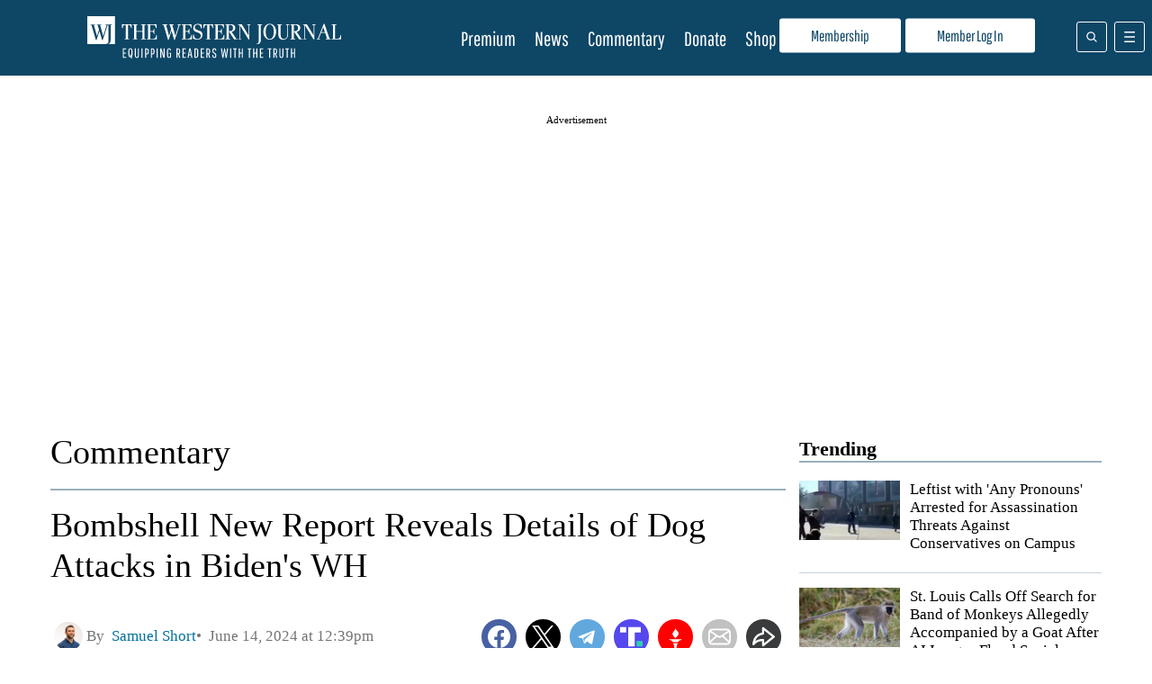

--- FILE ---
content_type: application/javascript; charset=UTF-8
request_url: https://core-commenting.instiengage.com/core-commenting/app/a20e1ce7ff6119424097/808.b11e48c6d901cf6bae69.js
body_size: 24135
content:
(self.webpackChunkcomments=self.webpackChunkcomments||[]).push([[808],{21144:function(e,t,o){"use strict";var n=this&&this.__awaiter||function(e,t,o,n){return new(o||(o=Promise))((function(i,r){function s(e){try{a(n.next(e))}catch(e){r(e)}}function l(e){try{a(n.throw(e))}catch(e){r(e)}}function a(e){var t;e.done?i(e.value):(t=e.value,t instanceof o?t:new o((function(e){e(t)}))).then(s,l)}a((n=n.apply(e,t||[])).next())}))},i=this&&this.__generator||function(e,t){var o,n,i,r,s={label:0,sent:function(){if(1&i[0])throw i[1];return i[1]},trys:[],ops:[]};return r={next:l(0),throw:l(1),return:l(2)},"function"==typeof Symbol&&(r[Symbol.iterator]=function(){return this}),r;function l(l){return function(a){return function(l){if(o)throw new TypeError("Generator is already executing.");for(;r&&(r=0,l[0]&&(s=0)),s;)try{if(o=1,n&&(i=2&l[0]?n.return:l[0]?n.throw||((i=n.return)&&i.call(n),0):n.next)&&!(i=i.call(n,l[1])).done)return i;switch(n=0,i&&(l=[2&l[0],i.value]),l[0]){case 0:case 1:i=l;break;case 4:return s.label++,{value:l[1],done:!1};case 5:s.label++,n=l[1],l=[0];continue;case 7:l=s.ops.pop(),s.trys.pop();continue;default:if(!((i=(i=s.trys).length>0&&i[i.length-1])||6!==l[0]&&2!==l[0])){s=0;continue}if(3===l[0]&&(!i||l[1]>i[0]&&l[1]<i[3])){s.label=l[1];break}if(6===l[0]&&s.label<i[1]){s.label=i[1],i=l;break}if(i&&s.label<i[2]){s.label=i[2],s.ops.push(l);break}i[2]&&s.ops.pop(),s.trys.pop();continue}l=t.call(e,s)}catch(e){l=[6,e],n=0}finally{o=i=0}if(5&l[0])throw l[1];return{value:l[0]?l[1]:void 0,done:!0}}([l,a])}}};Object.defineProperty(t,"__esModule",{value:!0}),t.precacheAuthFiles=void 0;var r=o(67742);t.precacheAuthFiles=function(){return n(void 0,void 0,void 0,(function(){var e,t,o,n,s,l;return i(this,(function(i){if(e=document.getElementById("insticator-auth-app-preaload")){if((t=e.getAttribute("data-ttl"))&&(o=parseInt(t,10),Date.now()-parseInt(e.getAttribute("data-created-at")||"0",10)<1e3*o))return[2];document.body.removeChild(e)}return n=(0,r.getBaseUrl)(),s="https://auth.".concat(n,"/auth/app.html?preload=true"),(l=document.createElement("iframe")).src=s,l.style.display="none",l.id="insticator-auth-app-preaload",l.setAttribute("data-ttl","300"),l.setAttribute("data-created-at",Date.now().toString()),document.body.appendChild(l),[2]}))}))}},54680:function(e,t){"use strict";Object.defineProperty(t,"__esModule",{value:!0}),t.default=void 0,t.default='<svg fill="none" xmlns="http://www.w3.org/2000/svg" viewBox="0 0 24 24"><path d="M6.102 8c-1.074 0-1.648 1.265-.94 2.073l5.521 6.31a1.75 1.75 0 002.634 0l5.522-6.31c.707-.808.133-2.073-.94-2.073H6.101z" fill="#fff"/></svg>'},13212:function(e,t){"use strict";Object.defineProperty(t,"__esModule",{value:!0}),t.default=void 0,t.default='<svg fill="none" xmlns="http://www.w3.org/2000/svg" viewBox="0 0 24 24"><path d="M6.102 16.981c-1.074 0-1.648-1.265-.94-2.073l5.521-6.31a1.75 1.75 0 012.634 0l5.522 6.31c.707.809.133 2.073-.94 2.073H6.101z" fill="#fff"/></svg>'},25424:function(e,t){"use strict";Object.defineProperty(t,"__esModule",{value:!0}),t.default=void 0,t.default='<svg fill="none" xmlns="http://www.w3.org/2000/svg" viewBox="0 0 24 24"><path d="M8.5 16.586l-3.793-3.793a1 1 0 00-1.414 1.414l4.5 4.5a1 1 0 001.414 0l11-11a1 1 0 00-1.414-1.414L8.5 16.586z" fill="#fff"/></svg>'},81914:function(e,t){"use strict";Object.defineProperty(t,"__esModule",{value:!0}),t.default=void 0,t.default='<svg fill="none" xmlns="http://www.w3.org/2000/svg" viewBox="0 0 24 24"><path d="M12 2c5.523 0 10 4.478 10 10s-4.477 10-10 10S2 17.522 2 12 6.477 2 12 2zm.002 13.004a.999.999 0 100 1.997.999.999 0 000-1.997zM12 7a1 1 0 00-.993.884L11 8l.002 5.001.007.117a1 1 0 001.986 0l.007-.117L13 8l-.007-.117A1 1 0 0012 7z" fill="#fff"/></svg>'},1818:function(e,t){"use strict";Object.defineProperty(t,"__esModule",{value:!0}),t.default=void 0,t.default='<svg fill="none" xmlns="http://www.w3.org/2000/svg" viewBox="0 0 24 24"><path d="M17.5 11.75a4.75 4.75 0 11-4.507 6.253h-1.986A4.752 4.752 0 011.75 16.5a4.75 4.75 0 019.474-.5h1.552a4.75 4.75 0 014.724-4.25zm-11 2a2.75 2.75 0 100 5.5 2.75 2.75 0 000-5.5zm11 0a2.75 2.75 0 100 5.5 2.75 2.75 0 000-5.5zM15.512 3a2.75 2.75 0 012.634 1.96l1.006 3.35c.793.133 1.568.288 2.327.467a1 1 0 11-.458 1.946c-2.756-.648-5.762-.973-9.021-.973-3.259 0-6.265.325-9.021.973a1 1 0 01-.458-1.946 35.877 35.877 0 012.326-.466L5.854 4.96A2.75 2.75 0 018.488 3h7.024z" fill="#fff"/></svg>'},97355:function(e,t){"use strict";Object.defineProperty(t,"__esModule",{value:!0}),t.default=void 0,t.default='<svg fill="none" xmlns="http://www.w3.org/2000/svg" viewBox="0 0 24 24"><path d="M11 17.5a6.47 6.47 0 011.023-3.5h-7.77a2.249 2.249 0 00-2.25 2.25v.919c0 .572.18 1.13.511 1.596C4.056 20.929 6.58 22 10 22c.932 0 1.797-.08 2.592-.24A6.475 6.475 0 0111 17.502zm4-10.495a5 5 0 10-10 0 5 5 0 0010 0z" fill="#fff"/><path d="M23 17.5a5.5 5.5 0 10-11 0 5.5 5.5 0 0011 0zm-5.59-3.492L17.5 14l.09.008a.5.5 0 01.402.402l.008.09V17h2.504l.09.008a.5.5 0 01.402.402l.008.09-.008.09a.5.5 0 01-.402.402l-.09.008H18v2.5l-.008.09a.5.5 0 01-.402.402L17.5 21l-.09-.008a.5.5 0 01-.402-.402L17 20.5V18h-2.496l-.09-.008a.5.5 0 01-.402-.402l-.008-.09.008-.09a.5.5 0 01.402-.402l.09-.008H17v-2.5l.008-.09a.5.5 0 01.402-.402z" fill="#fff"/></svg>'},63585:function(e,t){"use strict";Object.defineProperty(t,"__esModule",{value:!0}),t.default=void 0,t.default='<svg fill="none" xmlns="http://www.w3.org/2000/svg" viewBox="0 0 24 24"><path d="M17.5 12a5.5 5.5 0 110 11 5.5 5.5 0 010-11zm-5.478 2A6.47 6.47 0 0011 17.5c0 1.644.61 3.145 1.617 4.29A15.15 15.15 0 0110 22c-2.89 0-5.128-.656-6.691-2a3.75 3.75 0 01-1.305-2.843v-.907A2.25 2.25 0 014.254 14h7.768zm3.071.966l-.07.058-.057.07a.5.5 0 000 .568l.058.069 1.77 1.77-1.768 1.766-.057.07a.5.5 0 000 .568l.058.07.069.057a.5.5 0 00.568 0l.07-.058 1.766-1.767 1.77 1.77.069.058a.5.5 0 00.568 0l.07-.058.058-.07a.5.5 0 000-.568l-.058-.07-1.77-1.768 1.772-1.77.058-.07a.5.5 0 000-.568l-.058-.069-.069-.058a.5.5 0 00-.569 0l-.069.058-1.771 1.77-1.77-1.77-.07-.058a.5.5 0 00-.492-.043l-.076.043zM10 2.004a5 5 0 110 10 5 5 0 010-10z" fill="#fff"/></svg>'},41553:function(e,t){"use strict";Object.defineProperty(t,"__esModule",{value:!0}),t.default=void 0,t.default='<svg fill="none" xmlns="http://www.w3.org/2000/svg" viewBox="0 0 24 24"><path d="M12 2c5.523 0 10 4.477 10 10s-4.477 10-10 10S2 17.523 2 12 6.477 2 12 2zm6.113 5.654l-10.46 10.46a7.5 7.5 0 0010.46-10.46zM12 4.5a7.5 7.5 0 00-6.113 11.846l10.46-10.46A7.466 7.466 0 0012 4.5z" fill="#fff"/></svg>'},96688:function(e,t){"use strict";Object.defineProperty(t,"__esModule",{value:!0}),t.default=void 0,t.default='<svg fill="none" xmlns="http://www.w3.org/2000/svg" viewBox="0 0 24 24"><path d="M12 2c5.523 0 10 4.478 10 10s-4.477 10-10 10S2 17.522 2 12 6.477 2 12 2zm0 13.5a1 1 0 100 2 1 1 0 000-2zm0-8.75A2.75 2.75 0 009.25 9.5a.75.75 0 001.493.102l.007-.102a1.25 1.25 0 112.5 0c0 .539-.135.805-.645 1.332l-.135.138c-.878.878-1.22 1.447-1.22 2.53a.75.75 0 001.5 0c0-.539.135-.805.645-1.332l.135-.138c.878-.878 1.22-1.447 1.22-2.53A2.75 2.75 0 0012 6.75z" fill="#fff"/></svg>'},52017:function(e,t){"use strict";Object.defineProperty(t,"__esModule",{value:!0}),t.default=void 0,t.default='<svg fill="none" xmlns="http://www.w3.org/2000/svg" viewBox="0 0 24 24"><path d="M3 5.75A.75.75 0 013.75 5c2.663 0 5.258-.943 7.8-2.85a.75.75 0 01.9 0C14.992 4.057 17.587 5 20.25 5a.75.75 0 01.75.75V11c0 .338-.014.67-.04.996a6.5 6.5 0 00-8.33 9.809l-.355.143a.75.75 0 01-.55 0C5.958 19.676 3 16 3 11V5.75zM23 17.5a5.5 5.5 0 10-11 0 5.5 5.5 0 0011 0zm-2.146-2.354a.5.5 0 010 .708l-4 4a.5.5 0 01-.708 0l-2-2a.5.5 0 01.708-.708l1.646 1.647 3.646-3.647a.5.5 0 01.708 0z" fill="#fff"/></svg>'},7082:function(e,t){"use strict";Object.defineProperty(t,"__esModule",{value:!0}),t.default=void 0,t.default='<svg fill="none" xmlns="http://www.w3.org/2000/svg" viewBox="0 0 24 24"><path d="M12 4.354v6.651l7.442-.001L17.72 9.28a.75.75 0 01-.073-.976l.073-.084a.75.75 0 01.976-.073l.084.073 2.997 2.997a.75.75 0 01.073.976l-.073.084-2.996 3.004a.75.75 0 01-1.134-.975l.072-.085 1.713-1.717-7.431.001L12 19.25a.75.75 0 01-.88.739l-8.5-1.502A.75.75 0 012 17.75v-12a.75.75 0 01.628-.74l8.5-1.396a.75.75 0 01.872.74zM8.502 11.5a1.002 1.002 0 100 2.004 1.002 1.002 0 000-2.004z" fill="#fff"/><path d="M13 18.501h.765l.102-.006a.75.75 0 00.648-.745l-.007-4.25H13v5.001zM13.002 10L13 8.725V5h.745a.75.75 0 01.743.647l.007.102.007 4.251h-1.5z" fill="#fff"/></svg>'},94411:function(e,t){"use strict";Object.defineProperty(t,"__esModule",{value:!0}),t.default=void 0,t.default='<svg fill="none" xmlns="http://www.w3.org/2000/svg" viewBox="0 0 24 24"><path d="M15 4.25v15.496c0 1.078-1.274 1.65-2.08.934l-4.492-3.994a.75.75 0 00-.498-.19H4.25A2.25 2.25 0 012 14.247V9.75A2.25 2.25 0 014.25 7.5h3.68a.75.75 0 00.498-.19l4.491-3.993C13.726 2.599 15 3.17 15 4.25zm3.992 1.647a.75.75 0 011.049.157A9.959 9.959 0 0122 12a9.96 9.96 0 01-1.96 5.946.75.75 0 01-1.205-.892A8.459 8.459 0 0020.5 12a8.459 8.459 0 00-1.665-5.054.75.75 0 01.157-1.049zM17.143 8.37a.75.75 0 011.017.303c.536.99.84 2.125.84 3.328a6.973 6.973 0 01-.84 3.328.75.75 0 01-1.32-.714c.42-.777.66-1.666.66-2.614s-.24-1.837-.66-2.614a.75.75 0 01.303-1.017z" fill="#fff"/></svg>'},50429:function(e,t){"use strict";Object.defineProperty(t,"__esModule",{value:!0}),t.default=void 0,t.default='<svg fill="none" xmlns="http://www.w3.org/2000/svg" viewBox="0 0 24 24"><path d="M3.28 2.22a.75.75 0 10-1.06 1.06L6.438 7.5H4.25A2.25 2.25 0 002 9.749v4.497a2.25 2.25 0 002.25 2.25h3.68a.75.75 0 01.498.19l4.491 3.994c.806.716 2.081.144 2.081-.934V16.06l5.72 5.72a.75.75 0 001.06-1.061L3.28 2.22zm13.861 11.74l1.138 1.137A6.974 6.974 0 0019 12a6.973 6.973 0 00-.84-3.328.75.75 0 00-1.32.714c.42.777.66 1.666.66 2.614 0 .691-.127 1.351-.359 1.96zm2.247 2.246l1.093 1.094A9.956 9.956 0 0022 12a9.959 9.959 0 00-1.96-5.946.75.75 0 00-1.205.892A8.459 8.459 0 0120.5 12a8.458 8.458 0 01-1.112 4.206zM9.52 6.338l5.48 5.48V4.25c0-1.079-1.274-1.65-2.08-.934l-3.4 3.022z" fill="#fff"/></svg>'},77585:function(e,t){"use strict";Object.defineProperty(t,"__esModule",{value:!0}),t.default=void 0,t.default='<svg fill="none" xmlns="http://www.w3.org/2000/svg" viewBox="0 0 24 24"><path d="M3.533 11.25h16.934a8.5 8.5 0 00-16.934 0zm16.934 1.5H3.533a8.5 8.5 0 0016.934 0zM2 12C2 6.477 6.477 2 12 2s10 4.477 10 10-4.477 10-10 10S2 17.523 2 12z" fill="#fff"/></svg>'},62455:function(e,t){"use strict";t.Z=void 0,t.Z='<svg fill="none" xmlns="http://www.w3.org/2000/svg" viewBox="0 0 24 24"><path d="M12 9.005a4 4 0 110 8 4 4 0 010-8zm0 1.5a2.5 2.5 0 100 5 2.5 2.5 0 000-5zM12 5.5c4.613 0 8.596 3.15 9.701 7.564a.75.75 0 11-1.455.365 8.503 8.503 0 00-16.493.004.75.75 0 01-1.455-.363A10.003 10.003 0 0112 5.5z" fill="#fff"/></svg>'},61024:function(e,t){"use strict";Object.defineProperty(t,"__esModule",{value:!0}),t.default=void 0,t.default='<svg fill="none" xmlns="http://www.w3.org/2000/svg" viewBox="0 0 24 24"><path d="M11.25 6.75a.75.75 0 011.5 0v1.5a.75.75 0 01-1.5 0v-1.5zm5.03 1.466a.75.75 0 00-1.06 0l-1.061 1.06a.75.75 0 101.06 1.061l1.061-1.06a.75.75 0 000-1.06zm-7.5 0a.75.75 0 00-1.06 1.06l1.06 1.061a.75.75 0 101.061-1.06l-1.06-1.06z" fill="#fff"/><path d="M12 2.001a7.25 7.25 0 017.25 7.25c0 2.096-.9 4.02-2.663 5.742a.75.75 0 00-.175.265l-.032.103-1.13 4.895a2.25 2.25 0 01-2.02 1.737l-.173.007h-2.114a2.25 2.25 0 01-2.147-1.577l-.045-.167-1.13-4.895a.75.75 0 00-.206-.368c-1.68-1.64-2.577-3.463-2.659-5.444l-.006-.298.004-.24A7.25 7.25 0 0112 2.002zm2.115 16.498H9.884l.329 1.42a.75.75 0 00.627.573l.103.008h2.114a.75.75 0 00.7-.483l.03-.099.328-1.419zM12 3.501a5.75 5.75 0 00-5.746 5.53l-.004.22.007.277c.076 1.563.8 3.02 2.206 4.392.264.258.46.576.571.926l.049.178.455 1.975h1.712V10.75a.75.75 0 011.5 0V17h1.711l.458-1.976a2.25 2.25 0 01.493-.97l.127-.133c1.404-1.373 2.128-2.828 2.204-4.392l.007-.277-.004-.22A5.75 5.75 0 0012 3.5z" fill="#fff"/></svg>'},62035:function(e,t){"use strict";Object.defineProperty(t,"__esModule",{value:!0}),t.default=void 0,t.default='<svg fill="none" xmlns="http://www.w3.org/2000/svg" viewBox="0 0 24 24"><path d="M12 2a4 4 0 014 4v2h1.75A2.25 2.25 0 0120 10.25v9.5A2.25 2.25 0 0117.75 22H6.25A2.25 2.25 0 014 19.75v-9.5A2.25 2.25 0 016.25 8H8V6a4 4 0 014-4zm5.75 7.5H6.25a.75.75 0 00-.75.75v9.5c0 .414.336.75.75.75h11.5a.75.75 0 00.75-.75v-9.5a.75.75 0 00-.75-.75zm-5.75 4a1.5 1.5 0 110 3 1.5 1.5 0 010-3zm0-10A2.5 2.5 0 009.5 6v2h5V6A2.5 2.5 0 0012 3.5z" fill="#fff"/></svg>'},30687:function(e,t){"use strict";Object.defineProperty(t,"__esModule",{value:!0}),t.default=void 0,t.default='<svg xmlns="http://www.w3.org/2000/svg" fill="none" viewBox="0 0 20 20"><path d="M10 6a1.25 1.25 0 110-2.5A1.25 1.25 0 0110 6zm0 5.25a1.25 1.25 0 110-2.5 1.25 1.25 0 010 2.5zm-1.25 4a1.25 1.25 0 102.5 0 1.25 1.25 0 00-2.5 0z" fill="#606060"/></svg>'},81342:function(e,t){"use strict";Object.defineProperty(t,"__esModule",{value:!0}),t.default=void 0,t.default='<svg fill="none" xmlns="http://www.w3.org/2000/svg" viewBox="0 0 24 24"><path d="M3.28 2.22a.75.75 0 10-1.06 1.06L6.438 7.5H4.25A2.25 2.25 0 002 9.749v4.497a2.25 2.25 0 002.25 2.25h3.68a.75.75 0 01.498.19l4.491 3.994c.806.716 2.081.144 2.081-.934V16.06l5.72 5.72a.75.75 0 001.06-1.061L3.28 2.22zM13.5 14.56v4.629l-4.075-3.624a2.25 2.25 0 00-1.495-.569H4.25a.75.75 0 01-.75-.75V9.75A.75.75 0 014.25 9h3.688l5.562 5.56zm0-9.753v5.511l1.5 1.5V4.25c0-1.079-1.274-1.65-2.08-.934l-3.4 3.022 1.063 1.063L13.5 4.807zm3.641 9.153l1.138 1.137A6.974 6.974 0 0019 12a6.973 6.973 0 00-.84-3.328.75.75 0 00-1.32.714c.42.777.66 1.666.66 2.614 0 .691-.127 1.351-.359 1.96zm2.247 2.246l1.093 1.094A9.955 9.955 0 0022 12a9.959 9.959 0 00-1.96-5.946.75.75 0 00-1.205.892A8.46 8.46 0 0120.5 12a8.458 8.458 0 01-1.112 4.206z" fill="#fff"/></svg>'},39919:function(e,t){"use strict";Object.defineProperty(t,"__esModule",{value:!0}),t.default=void 0,t.default='<svg fill="none" xmlns="http://www.w3.org/2000/svg" viewBox="0 0 24 24"><path d="M16.5 5.202c0-2.442-1.14-4.199-3.007-4.199-1.026 0-1.378.602-1.746 2-.075.289-.112.43-.151.568-.101.359-.277.97-.527 1.831a.25.25 0 01-.03.065L8.174 9.953a5.885 5.885 0 01-2.855 2.326l-.473.181a2.75 2.75 0 00-1.716 3.092l.404 2.086a3.25 3.25 0 002.417 2.538l7.628 1.87a4.75 4.75 0 005.733-3.44l1.415-5.55a3.25 3.25 0 00-3.15-4.052h-1.822c.496-1.633.746-2.893.746-3.802zM4.6 15.267a1.25 1.25 0 01.78-1.406l.474-.18a7.385 7.385 0 003.582-2.92l2.867-4.486c.09-.141.159-.294.205-.455.252-.865.428-1.479.53-1.843.044-.153.085-.308.159-.592.19-.722.283-.882.295-.882.868 0 1.507.984 1.507 2.7 0 .884-.326 2.335-.984 4.314a.75.75 0 00.711.987h2.85a1.751 1.751 0 011.696 2.182l-1.415 5.55a3.25 3.25 0 01-3.923 2.353l-7.628-1.87a1.75 1.75 0 01-1.301-1.366L4.6 15.267z" fill="#fff"/></svg>'},88938:function(e,t,o){"use strict";var n=this&&this.__importDefault||function(e){return e&&e.__esModule?e:{default:e}};Object.defineProperty(t,"__esModule",{value:!0}),t.DotsMenuButton=void 0;const i=o(16584),r=o(42742),s=o(96090),l=o(3930),a=n(o(30687)),d=(0,s.styled)("div")`
  @media (hover: hover) {
    button:hover {
      background: ${(0,l.getColor)("backgroundSecondary")};
    }
  }
  button:focus-visible {
    background: ${(0,l.getColor)("backgroundSecondary")};
  }
  button {
    box-sizing: content-box;
  }
  button {
    background: ${({isDropdownOpen:e,theme:t})=>(0,l.getColor)(e?"backgroundSecondary":"neutrals.transparent")({theme:t})};
    border: ${({isDropdownOpen:e,theme:t})=>e?`2px solid ${(0,l.getColor)("outlineSecondary")({theme:t})}`:"2px solid transparent"};
  }
`;t.DotsMenuButton=({isDropdownOpen:e})=>(0,i.jsx)(d,{isDropdownOpen:e,children:(0,i.jsx)(r.ActionIcon,{size:20,children:a.default})})},359:function(e,t,o){"use strict";Object.defineProperty(t,"__esModule",{value:!0}),t.EmojiReactionBadge=void 0;const n=o(16584),i=o(96090),r=o(3930),s=o(13721),l=o(64566),a=(0,i.styled)(l.Space)`
  background: ${(0,r.getColor)("backgroundSecondary")};
  border-radius: 100%;
  padding: 4px;
  margin: 0 auto;
  filter: ${({disabled:e})=>e?"grayscale(1)":"none"};
  opacity: ${({disabled:e})=>e?.4:1};
`;t.EmojiReactionBadge=({reaction:e,size:t,disabled:o})=>(0,n.jsx)(a,{disabled:o,justify:"center",align:"center",children:(0,n.jsx)(s.EmojiReactionIcon,{size:t,reaction:e})})},42586:function(e,t,o){"use strict";Object.defineProperty(t,"__esModule",{value:!0}),t.SystemError=void 0;const n=o(16584),i=o(3930),r=o(73645);t.SystemError=({size:e,icon:t,onTryAgain:o,isErrorShown:s})=>{const l=(0,i.useTheme)();return(0,n.jsx)(r.InlineError,{size:e,icon:t,buttonLabel:l.labels.systemError.buttonLabel,message:l.labels.systemError.message,title:l.labels.systemError.title,getLoadingMessage:e=>l.labels.systemError.getButtonLoadingLabel(e),onTryAgain:o,isErrorShown:s})}},19040:function(e,t,o){"use strict";t.D=void 0;const n=o(16584),i=o(96090),r=o(95863),s=o(64566),l=(0,i.styled)(s.Space)`
  span {
    line-height: 143%;
  }
`;t.D=({children:e})=>(0,n.jsx)(r.Modal.Body,{children:(0,n.jsx)(l,{gap:16,direction:"column",children:e})})},53384:function(e,t,o){"use strict";var n=this&&this.__importDefault||function(e){return e&&e.__esModule?e:{default:e}};Object.defineProperty(t,"__esModule",{value:!0}),t.UserActionBodyList=void 0;const i=o(16584),r=o(96090),s=o(64566),l=o(74793),a=o(43257),d=n(o(25424)),c=(0,r.styled)(s.Space)`
  width: 20px;
  height: 20px;
  max-width: 20px;
  max-height: 20px;
  min-height: 20px;
  min-width: 20px;
`,u=(0,r.styled)(s.Space)`
  span {
    line-height: 143%;
  }
`;t.UserActionBodyList=({points:e,header:t})=>(0,i.jsxs)(u,{gap:8,direction:"column",children:[t,(0,i.jsx)(s.Space,{gap:4,direction:"column",children:e.map((e=>(0,i.jsxs)(s.Space,{id:"string"==typeof e?e:void 0,direction:"row",flexWrap:!1,gap:8,children:[(0,i.jsx)(c,{align:"center",justify:"center",children:(0,i.jsx)(a.Icon,{size:12,color:"outlineSecondary",children:d.default})}),(0,i.jsx)(l.Text,{textSize:"small",textWeight:"semibold",children:e})]})))})]})},94449:function(e,t,o){"use strict";t.O=void 0;const n=o(16584),i=o(96090),r=o(95863),s=o(24089),l=(0,i.styled)("div")`
  & > div > * {
    width: calc(50% - 8px);
  }
  button {
    width: 100%;
    flex: 1;
  }
`,a=({children:e})=>(0,n.jsx)(n.Fragment,{children:e});t.O=({actionText:e,cancelText:t,onAction:o,cancelDisabled:i,actionDisabled:d,actionVariant:c,onCloseModal:u,submitNotification:h})=>{const p=(null==h?void 0:h.Wrapper)||a;return(0,n.jsx)(l,{children:(0,n.jsxs)(r.Modal.Footer,{children:[(0,n.jsx)(s.Button,{soundType:"cancelButton",variant:"outlined",disabled:i,size:"small",onClick:u,children:t}),(0,n.jsx)(p,{children:(0,n.jsx)(s.Button,{type:"submit",variant:c||"primary",disabled:d,size:"small",onClick:o,children:e})})]})})}},79145:function(e,t,o){"use strict";t.J=void 0;const n=o(16584),i=o(96090),r=o(95863),s=o(64566),l=o(25225),a=(0,i.styled)("div")`
  width: 24px;
`;t.J=({text:e,onCloseModal:t})=>(0,n.jsx)(r.Modal.Header,{children:(0,n.jsxs)(s.Space,{justify:"space-between",align:"center",children:[(0,n.jsx)(a,{}),e,(0,n.jsx)(l.CloseButton,{onClick:t})]})})},61090:function(e,t,o){"use strict";var n=this&&this.__awaiter||function(e,t,o,n){return new(o||(o=Promise))((function(i,r){function s(e){try{a(n.next(e))}catch(e){r(e)}}function l(e){try{a(n.throw(e))}catch(e){r(e)}}function a(e){var t;e.done?i(e.value):(t=e.value,t instanceof o?t:new o((function(e){e(t)}))).then(s,l)}a((n=n.apply(e,t||[])).next())}))},i=this&&this.__importDefault||function(e){return e&&e.__esModule?e:{default:e}};Object.defineProperty(t,"__esModule",{value:!0}),t.UserActions=void 0;const r=o(16584),s=o(96090),l=o(64566),a=o(24089),d=o(30396),c=o(47359),u=i(o(97355)),h=i(o(63585)),p=i(o(41553)),f=i(o(52017)),x=i(o(50429)),m=i(o(94411)),g=o(27194),v=o(3930),b=(0,s.styled)(a.Button)`
  padding: ${({showLabels:e})=>e?"6px 4px":"6px 8px"};
  border: 2px solid ${"default",e=>{const{isSelected:t,theme:o}=e;return(0,v.getColor)(t?"outlinePrimary":"backgroundTertiary")({theme:o})}};
`;const y=({icon:e,label:t,value:o,actions:i,showLabels:s,isSelected:l})=>{const[a,c]=(0,d.useState)(!1);return(0,r.jsx)(g.Tooltip,{closeOnClick:!0,disabled:s,content:t,children:(0,r.jsx)(b,{showLabels:s,variant:"secondary",leftIcon:e,disabled:a,isSelected:l,onClick:()=>{(e=>{c(!0);const t="follow_user"===e?i.onFollowUser:"unfollow_user"===e?i.onUnfollowUser:"block_user"===e?i.onBlockUser:"unblock_user"===e?i.onUnblockUser:"mute_user"===e?i.onMuteUser:"unmute_user"===e?i.onUnmuteUser:void 0;n(void 0,void 0,void 0,(function*(){yield null==t?void 0:t(),c(!1)}))})(o)},children:s?t:void 0})})},w=({children:e})=>(0,r.jsx)(r.Fragment,{children:e});t.UserActions=({actions:e,statuses:t,showLabels:o=!0,notificationMessages:n})=>{var i,s,a;const{labels:g}=(0,d.useContext)(c.ThemeContext),v=(null===(i=null==n?void 0:n.follow)||void 0===i?void 0:i.Wrapper)||w,b=(null===(s=null==n?void 0:n.mute)||void 0===s?void 0:s.Wrapper)||w,j=(null===(a=null==n?void 0:n.block)||void 0===a?void 0:a.Wrapper)||w;return(0,r.jsxs)(l.Space,{gap:8,children:[(0,r.jsx)(v,{children:(0,r.jsx)(y,{showLabels:o,label:t.isFollowedByMe?g.unfollow:g.follow,icon:t.isFollowedByMe?h.default:u.default,value:t.isFollowedByMe?"unfollow_user":"follow_user",isSelected:!!t.isFollowedByMe,actions:e})}),(0,r.jsx)(b,{children:(0,r.jsx)(y,{showLabels:o,label:t.isMutedByMe?g.unmute:g.mute,icon:t.isMutedByMe?m.default:x.default,value:t.isMutedByMe?"unmute_user":"mute_user",isSelected:!!t.isMutedByMe,actions:e})}),(0,r.jsx)(j,{children:(0,r.jsx)(y,{showLabels:o,label:t.isBlockedByMe?g.unblock:g.block,icon:t.isBlockedByMe?f.default:p.default,value:t.isBlockedByMe?"unblock_user":"block_user",isSelected:!!t.isBlockedByMe,actions:e})})]})}},88705:function(e,t,o){"use strict";var n=this&&this.__importDefault||function(e){return e&&e.__esModule?e:{default:e}};Object.defineProperty(t,"__esModule",{value:!0}),t.UserInfo=void 0;const i=o(16584),r=o(96090),s=o(64566),l=o(74793),a=o(61369),d=o(16386),c=o(79653),u=o(24299),h=o(3930),p=o(15206),f=o(43257),x=n(o(1818)),m=o(30396),g=o(47359),v=o(27194),b=o(98661),y=(0,r.styled)(s.Space)`
  min-width: 0;
  min-height: ${({minHeight:e})=>e?e+"px":"0"};
`,w=(0,r.styled)("div")`
  position: relative;
`,j=(0,r.styled)(s.Space)`
  position: absolute;
  right: 0;
  bottom: 0;
  width: 16px;
  height: 16px;
  border-radius: 50%;
  background: ${(0,h.getColor)("neutrals.neutral")};
`,_=(0,r.styled)(s.Space,b.forwardRef)`
  flex: 1;
  min-width: 0;
  line-height: 22px;
  & span {
    line-height: 22px;
    overflow: hidden;
    text-overflow: ellipsis;
    white-space: nowrap;
    transition: ${a.linear};
  }
`,C=(0,r.styled)("div")``,S=(0,r.styled)(s.Space)`
  min-width: 0;
`;t.UserInfo=({user:{username:e,userId:t,avatarUrl:o,isGuest:n,bannedUntil:r,isBanned:s,isOnline:a},badge:h,status:b,forceMobileView:M,badgeVariant:O,additionalAvatarIcon:k,showGuestBadge:$,showUsernameTooltip:P,UserAvatarComponent:U})=>{const{labels:z}=(0,m.useContext)(g.ThemeContext),A=!!b,T=(s&&!r?"permanentlyBanned":s&&"temporaryBanned")||b,[B,L]=(0,m.useState)(!1),D=(0,m.useRef)(null),I=B&&P;return(0,m.useEffect)((()=>{if(D.current){const e=D.current.parentElement.offsetWidth<D.current.offsetWidth;L(e)}}),[]),(0,i.jsxs)(y,{gap:8,flexWrap:!1,minHeight:A?40:0,align:"center",children:[(0,i.jsxs)(w,{className:"avatar",children:[!!U&&(0,i.jsx)(U,{}),!U&&(!!t||!!o)&&(0,i.jsx)(u.Avatar,{userId:t,avatarUrl:o,forceMobileView:!!M,isOnline:a}),k&&(0,i.jsx)(j,{justify:"center",align:"center",children:k})]}),(0,i.jsxs)(S,{direction:"column",gap:0,justify:"center",children:[(0,i.jsx)("div",{children:(0,i.jsxs)(_,{flexWrap:!1,direction:"row",children:[I?(0,i.jsx)(v.Tooltip,{content:e,timeout:1e3,closeOnClick:!0,children:(0,i.jsx)(l.Text,{fontFamily:"header",textWeight:"semibold",textSize:"large",children:(0,i.jsx)("span",{ref:D,children:e})})}):(0,i.jsx)(l.Text,{fontFamily:"header",textWeight:"semibold",textSize:"large",children:(0,i.jsx)("span",{ref:D,children:e})}),h&&!n&&(0,i.jsx)(C,{children:(0,i.jsx)(c.UserStatusBadge,{size:16,status:h,badgeVariant:O||"default",forceMobileView:M})}),n&&$&&(0,i.jsx)(p.UserBadge,{forceMobileView:M,badgeVariant:O||"default",title:z.guest,icon:(0,i.jsx)(f.Icon,{children:x.default})})]})}),T&&(0,i.jsx)(d.UserStatus,{status:T})]})]})}},16386:function(e,t,o){"use strict";var n=this&&this.__importDefault||function(e){return e&&e.__esModule?e:{default:e}};Object.defineProperty(t,"__esModule",{value:!0}),t.UserStatus=void 0;const i=o(16584),r=o(43257),s=o(64566),l=o(74793),a=n(o(25424)),d=n(o(81342)),c=n(o(77585)),u=n(o(62035)),h=o(30396),p=o(47359);t.UserStatus=({status:e})=>{const{labels:t}=(0,h.useContext)(p.ThemeContext),o="followed"===e?{label:t.following,icon:a.default}:"blocked"===e?{label:t.blocked,icon:c.default}:"muted"===e?{label:t.muted,icon:d.default}:"permanentlyBanned"===e?{label:t.permanentlyBanned,icon:u.default}:"temporaryBanned"===e?{label:t.temporaryBanned,icon:u.default}:void 0,n=e.includes("Banned")?"system.red":"neutrals.gray.main";return(0,i.jsxs)(s.Space,{gap:4,align:"center",children:[(0,i.jsx)(r.Icon,{size:12,color:n,children:o.icon}),(0,i.jsx)(l.Text,{textSize:"tiny",textColor:n,textWeight:"semibold",lineHeightPercentage:160,children:o.label})]})}},82369:function(e,t,o){"use strict";var n=this&&this.__awaiter||function(e,t,o,n){return new(o||(o=Promise))((function(i,r){function s(e){try{a(n.next(e))}catch(e){r(e)}}function l(e){try{a(n.throw(e))}catch(e){r(e)}}function a(e){var t;e.done?i(e.value):(t=e.value,t instanceof o?t:new o((function(e){e(t)}))).then(s,l)}a((n=n.apply(e,t||[])).next())}))};Object.defineProperty(t,"__esModule",{value:!0}),t.UserSummaryPopover=void 0;const i=o(16584),r=o(96090),s=o(98661),l=o(80174),a=o(9953),d=o(50778),c=o(3930),u=o(61369),h=o(31277),p=(0,r.styled)("div")`
  min-width: 0;
  & > div,
  & > div > div,
  .anchor,
  .anchor > div {
    min-width: 0;
  }
  display: inline-flex;
`,f=(0,r.styled)("div")`
  min-width: 0;
  @media (hover: hover) {
    cursor: pointer;
    &:hover {
      span {
        transition: ${u.linear};
        color: ${(0,c.getColor)("secondaryText")};
      }
    }
  }
  span {
    color: ${({isActive:e,theme:t})=>(0,c.getColor)(e?"secondaryText":"neutrals.bodyText")({theme:t})};
  }
`,x={totalReactions:0,details:[],rootCommentsCount:0,repliesCount:0,isMuted:!1,isBlocked:!1,isFollowed:!1,followed:!1,blocked:!1,muted:!1,avatarUrl:""};t.UserSummaryPopover=({children:e,user:t,user:{userId:o},ownUserId:r,allowAdditionalActions:c,placement:u,reactions:m,fetchUserSummary:g,hideLogoutButton:v,onViewProfile:b,onLogOut:y,onFollowUser:w,onUnfollowUser:j,onMuteUser:_,onUnmuteUser:C,onBlockUser:S,onUnblockUser:M,userActionsNotificationMessages:O})=>{const[k,$]=(0,s.useState)(!1),[P,U]=(0,s.useState)(x),[z,A]=(0,s.useState)(!0),[T,B]=(0,s.useState)(!1),L=()=>{$(!1)},D=(0,h.useIsMobile)(),I=()=>{A(!0),B(!1),setTimeout((()=>{g(o).then((e=>{e&&(U(Object.assign({},e)),A(!1))})).catch((()=>{A(!1),B(!0),U(x)}))}),0)},E=e=>{U(Object.assign(Object.assign({},P),e))};return(0,i.jsx)(p,{children:(0,i.jsx)(a.UserSummaryPopoverContextProvider,{fetchUserSummaryData:I,onUserSummaryOverlayClose:()=>L(),isErrorLoading:T,hideLogoutButton:v,user:Object.assign({},t),allowAdditionalActions:c,ownUserId:r,userSummary:P,isUserSummaryLoading:z,reactions:m,onViewProfile:b,onLogOut:y,onFollowUser:()=>n(void 0,void 0,void 0,(function*(){try{yield null==w?void 0:w(),E({isFollowed:!0})}catch(e){}})),onUnfollowUser:()=>n(void 0,void 0,void 0,(function*(){try{yield null==j?void 0:j(),E({isFollowed:!1})}catch(e){}})),onMuteUser:()=>n(void 0,void 0,void 0,(function*(){try{yield null==_?void 0:_(),E({isMuted:!0})}catch(e){}})),onUnmuteUser:()=>n(void 0,void 0,void 0,(function*(){try{yield null==C?void 0:C(),E({isMuted:!1})}catch(e){}})),onBlockUser:()=>n(void 0,void 0,void 0,(function*(){try{yield null==S?void 0:S(),E({isBlocked:!0})}catch(e){}})),onUnblockUser:()=>n(void 0,void 0,void 0,(function*(){try{yield null==M?void 0:M(),E({isBlocked:!1})}catch(e){}})),userActionsNotificationMessages:O,children:(0,i.jsxs)(l.Popover,{overrideOpenBehavior:{isOpen:k},arrow:{center:!0,placementRelativeToWidth:D?32:40},onClose:()=>{window.USER_SUMMARY_POPOVER_DEBUG||L()},onOpen:()=>{$(!0),I()},placement:u||"BL",renderContent:({isDrawer:e})=>(0,i.jsx)(d.UserSummaryPopoverContent,{isInDrawer:e}),children:[(0,i.jsx)(f,{isActive:k,children:e}),window.USER_SUMMARY_POPOVER_DEBUG&&k&&(0,i.jsxs)("div",{style:{position:"fixed",top:0,left:0,right:0,zIndex:"2147483647"},children:[(0,i.jsx)("button",{onClick:()=>A(!z),children:"Trigger loading"}),(0,i.jsx)("button",{onClick:()=>$(!0),children:"Open"}),(0,i.jsx)("button",{onClick:()=>$(!1),children:"Close"})]})]})})})}},9953:function(e,t,o){"use strict";Object.defineProperty(t,"__esModule",{value:!0}),t.useUserSummaryPopoverContext=t.UserSummaryPopoverContextProvider=void 0;const n=o(16584),i=o(6400),r=o(30396),s=(0,i.createContext)({fetchUserSummaryData:()=>{},onUserSummaryOverlayClose:()=>{},user:{userId:"",username:"",pictureUrl:"",isGuest:!1},ownUserId:void 0,allowAdditionalActions:!0,isUserSummaryLoading:!1,isErrorLoading:!1,reactions:[],hideLogoutButton:!1,onViewProfile:()=>{},onLogOut:()=>{},onMuteUser:()=>{},onBlockUser:()=>{},userSummary:{totalReactions:0,rootCommentsCount:0,repliesCount:0,isMuted:!1,isBlocked:!1,isFollowed:!1,followed:!1,blocked:!1,muted:!1,status:"LEVEL_1",details:[],bannedUntil:void 0,isBanned:!1}});t.UserSummaryPopoverContextProvider=({fetchUserSummaryData:e,onUserSummaryOverlayClose:o,user:{userId:i,username:r,pictureUrl:l,isGuest:a,isOnline:d,UserAvatarComponent:c},ownUserId:u,userSummary:h,isUserSummaryLoading:p,isErrorLoading:f,reactions:x,hideLogoutButton:m,onViewProfile:g,onLogOut:v,onFollowUser:b,onUnfollowUser:y,onMuteUser:w,onUnmuteUser:j,onBlockUser:_,onUnblockUser:C,allowAdditionalActions:S,userActionsNotificationMessages:M,children:O})=>{const k=(0,t.useUserSummaryPopoverContext)();return(0,n.jsx)(s.Provider,{value:{fetchUserSummaryData:null!=e?e:k.fetchUserSummaryData,onUserSummaryOverlayClose:()=>{var e;null==o||o(),null===(e=k.onUserSummaryOverlayClose)||void 0===e||e.call(k)},user:{userId:null!=i?i:k.user.userId,username:null!=r?r:k.user.username,pictureUrl:null!=l?l:k.user.pictureUrl,isGuest:null!=a?a:k.user.isGuest,isOnline:null!=d?d:k.user.isOnline,UserAvatarComponent:null!=c?c:k.user.UserAvatarComponent},ownUserId:u,allowAdditionalActions:null!=S?S:k.allowAdditionalActions,userSummary:h||k.userSummary,isUserSummaryLoading:p||k.isUserSummaryLoading,isErrorLoading:null!=f?f:k.isErrorLoading,reactions:x||k.reactions,hideLogoutButton:m||k.hideLogoutButton,onViewProfile:g||k.onViewProfile,onLogOut:v||k.onLogOut,onFollowUser:b||k.onFollowUser,onUnfollowUser:y||k.onUnfollowUser,onMuteUser:w||k.onMuteUser,onUnmuteUser:j||k.onUnmuteUser,onBlockUser:_||k.onBlockUser,onUnblockUser:C||k.onUnblockUser,userActionsNotificationMessages:M||k.userActionsNotificationMessages},children:O})},t.useUserSummaryPopoverContext=()=>{const e=(0,r.useContext)(s);if(0===Object.keys(e).length)throw Error("Tried to access UserSummaryPopoverContext without a provider!");return e}},68618:function(e,t,o){"use strict";var n=this&&this.__awaiter||function(e,t,o,n){return new(o||(o=Promise))((function(i,r){function s(e){try{a(n.next(e))}catch(e){r(e)}}function l(e){try{a(n.throw(e))}catch(e){r(e)}}function a(e){var t;e.done?i(e.value):(t=e.value,t instanceof o?t:new o((function(e){e(t)}))).then(s,l)}a((n=n.apply(e,t||[])).next())}))};Object.defineProperty(t,"__esModule",{value:!0}),t.OtherUserFooter=void 0;const i=o(16584),r=o(96090),s=o(64566),l=o(24089),a=o(9953),d=o(30396),c=o(47359),u=o(61090),h=o(3930),p=(0,r.styled)(s.Space)`
  button {
    width: 100%;
    flex: 1;
  }
  & > div {
    flex: 1;
    max-width: 100%;
  }
  & > div > div {
    flex: 1;
    max-width: calc(33.3% - 16px / 3);
    & > div:first-child div {
      max-width: 100%;
      flex: 1;
    }
  }
`,f=(0,r.styled)(s.Space)`
  font-family: ${(0,h.getTextStyle)("family","body")};
  font-size: ${(0,h.getTextStyle)("size","small")};
  color: ${(0,h.getColor)("neutrals.gray.secondary")};
  align-items: center;
  justify-content: center;
  & > div {
    height: 2px;
    width: 100%;
    background: ${(0,h.getColor)("backgroundSecondary")};
  }
`;t.OtherUserFooter=()=>{const{ownUserId:e,user:{userId:t,isGuest:o},onUserSummaryOverlayClose:r,onViewProfile:h,allowAdditionalActions:x,userSummary:m,userSummary:{isFollowed:g,isBlocked:v,isMuted:b},userActionsNotificationMessages:y,onBlockUser:w,onMuteUser:j,onFollowUser:_,onUnfollowUser:C,onUnblockUser:S,onUnmuteUser:M}=(0,a.useUserSummaryPopoverContext)(),{labels:O}=(0,d.useContext)(c.ThemeContext),k=!!e;return k&&e===t||o||!k?null:(0,i.jsxs)(s.Space,{direction:"column",gap:8,children:[(0,i.jsx)(l.Button,{onClick:()=>{r(),null==h||h(m)},children:O.viewProfile}),x&&(0,i.jsxs)(i.Fragment,{children:[(0,i.jsxs)(f,{align:"center",children:[(0,i.jsx)("div",{}),O.or,(0,i.jsx)("div",{})]}),(0,i.jsx)(p,{children:(0,i.jsx)(u.UserActions,{actions:{onBlockUser:()=>n(void 0,void 0,void 0,(function*(){yield w(),r()})),onMuteUser:()=>n(void 0,void 0,void 0,(function*(){yield j(),r()})),onFollowUser:()=>n(void 0,void 0,void 0,(function*(){return yield _()})),onUnblockUser:S,onUnmuteUser:M,onUnfollowUser:()=>n(void 0,void 0,void 0,(function*(){yield C()}))},notificationMessages:y,statuses:{isFollowedByMe:g,isMutedByMe:b,isBlockedByMe:v}})})]})]})}},91417:function(e,t,o){"use strict";var n=this&&this.__importDefault||function(e){return e&&e.__esModule?e:{default:e}};Object.defineProperty(t,"__esModule",{value:!0}),t.OwnUserFooter=void 0;const i=o(16584),r=o(9953),s=o(96090),l=o(64566),a=o(24089),d=n(o(7082)),c=o(30396),u=o(47359),h=(0,s.styled)(a.Button)`
  width: 100%;
`;t.OwnUserFooter=()=>{const{onUserSummaryOverlayClose:e,onLogOut:t,hideLogoutButton:o,onViewProfile:n,userSummary:s,ownUserId:a,user:{isGuest:p}}=(0,r.useUserSummaryPopoverContext)(),{labels:f}=(0,c.useContext)(u.ThemeContext),x=!o&&!s.isBanned,m=!!a;return(0,i.jsxs)(l.Space,{vGap:16,flex:1,children:[!(p||!m)&&(0,i.jsx)(h,{onClick:()=>{e(),null==n||n(s)},children:f.viewMyProfile}),x&&(0,i.jsx)(h,{variant:"secondary",leftIcon:d.default,onClick:()=>{e(),null==t||t()},children:f.logOut})]})}},9923:function(e,t,o){"use strict";Object.defineProperty(t,"__esModule",{value:!0}),t.ProfilePlaceholder=void 0;const n=o(16584),i=o(30396),r=o(96090),s=o(64566),l=o(87084),a=o(55085),d=(0,r.styled)(s.Space)`
  width: 100%;
`,c=(0,r.styled)(s.Space)`
  width: 32px;
`,u=(0,r.styled)(s.Space)`
  min-height: 40px;
`,h=(0,r.styled)(s.Space)`
  & > div {
    flex: 1;
  }
`,p=()=>(0,n.jsxs)(s.Space,{flex:1,gap:16,children:[(0,n.jsx)(l.Placeholder.Content,{height:32,radius:4}),(0,n.jsx)(l.Placeholder.Content,{height:32,radius:4})]}),f=()=>(0,n.jsxs)(s.Space,{align:"center",justify:"center",children:[(0,n.jsx)(l.Placeholder.Content,{height:4,radius:1}),(0,n.jsx)(l.Placeholder.Content,{height:16,radius:4,width:16}),(0,n.jsx)(l.Placeholder.Content,{height:4,radius:1})]}),x=({allowAdditionalActions:e})=>(0,n.jsx)(n.Fragment,{children:(0,n.jsxs)(s.Space,{direction:"column",flex:1,gap:8,children:[(0,n.jsx)(l.Placeholder.Content,{height:32,radius:4}),e&&(0,n.jsxs)(n.Fragment,{children:[(0,n.jsx)(f,{}),(0,n.jsxs)(h,{gap:8,children:[(0,n.jsx)(l.Placeholder.Content,{height:32,radius:4}),(0,n.jsx)(l.Placeholder.Content,{height:32,radius:4}),(0,n.jsx)(l.Placeholder.Content,{height:32,radius:4})]})]})]})});t.ProfilePlaceholder=({isOwnUser:e,isLoggedIn:t,allowAdditionalActions:o})=>{const r=(0,i.useMemo)((()=>Array(8).fill("").map((()=>(0,n.jsxs)(c,{align:"center",direction:"column",children:[(0,n.jsx)(l.Placeholder.Content,{width:32,height:32,radius:100}),(0,n.jsx)(l.Placeholder.Content,{width:12,height:14})]},`reactions-placeholder-${(0,a.uuid)()}`)))),[]);return(0,n.jsxs)(n.Fragment,{children:[(0,n.jsx)(d,{justify:"space-between",align:"center",children:(0,n.jsxs)(d,{align:"center",children:[(0,n.jsx)(u,{align:"center",children:(0,n.jsx)(l.Placeholder.Avatar,{forceMobileView:!0})}),(0,n.jsx)(l.Placeholder.Content,{width:150,height:18})]})}),(0,n.jsxs)(d,{children:[(0,n.jsxs)(s.Space,{style:{width:"100px"},children:[(0,n.jsx)(l.Placeholder.Content,{width:64,height:18.5}),(0,n.jsx)(l.Placeholder.Content,{width:12,height:18.5})]}),(0,n.jsxs)(s.Space,{style:{width:"100px"},children:[(0,n.jsx)(l.Placeholder.Content,{width:44,height:18.5}),(0,n.jsx)(l.Placeholder.Content,{width:12,height:18.5})]})]}),(0,n.jsxs)(s.Space,{direction:"column",gap:24,children:[(0,n.jsxs)(d,{hGap:16,direction:"column",children:[(0,n.jsx)(l.Placeholder.Content,{width:140,height:14}),(0,n.jsx)(s.Space,{style:{width:"100%"},gap:8,flexWrap:!1,children:r})]}),t&&(0,n.jsx)(d,{gap:16,align:"center",children:e?(0,n.jsx)(p,{}):(0,n.jsx)(x,{allowAdditionalActions:o})})]})]})}},50778:function(e,t,o){"use strict";Object.defineProperty(t,"__esModule",{value:!0}),t.UserSummaryPopoverContent=void 0;const n=o(16584),i=o(96090),r=o(359),s=o(64566),l=o(74793),a=o(91417),d=o(68618),c=o(9923),u=o(9953),h=o(88705),p=o(30396),f=o(47359),x=o(42586),m=({hasActionButtons:e,allowAdditionalActions:t,isOwnUser:o})=>e?!o&&t?"288px":"222px":"176px",g=(0,i.styled)(s.Space)`
  min-height: ${m};
  max-height: ${m};
  margin: 0 auto;
  max-width: ${({isInDrawer:e})=>e?"450px":"312px"};
  min-width: 312px;
  padding: 14px;
  @media only screen and (max-width: 666px) {
    padding: ${({isInDrawer:e})=>e?"16px":"8px"};
  }
  @media screen and (max-width: 340px) {
    min-width: 0px;
  }
`,v=(0,i.styled)(s.Space)`
  @media only screen and (max-width: 340px) {
    column-gap: 4px;
  }
  @media screen and (max-width: 312px) {
    column-gap: 2px;
  }
`,b=(0,i.styled)("div")`
  margin-top: auto;
`,y=(0,i.styled)(s.Space)`
  max-width: calc(100vw - 28px);
`,w=(0,i.styled)(s.Space)`
  height: 100%;
  align-items: center;
  & > div {
    height: 100%;
    max-height: 222px;
    & > div:last-child {
      height: 100%;
      justify-content: space-between;
    }
  }
`,j=[{uuid:"1",name:"UPVOTE",isActive:!0},{uuid:"2",name:"DOWNVOTE",isActive:!0},{uuid:"3",name:"LOVE",isActive:!0},{uuid:"4",name:"FUNNY",isActive:!0},{uuid:"5",name:"SAD",isActive:!0},{uuid:"6",name:"ANGRY",isActive:!0},{uuid:"7",name:"CURIOUS",isActive:!0},{uuid:"8",name:"THOUGHTFUL",isActive:!0}];t.UserSummaryPopoverContent=({isInDrawer:e})=>{const{user:{userId:t,username:o,pictureUrl:i,isGuest:m,isOnline:_,UserAvatarComponent:C},ownUserId:S,userSummary:M,allowAdditionalActions:O,userSummary:{status:k,isFollowed:$,isMuted:P,isBlocked:U,isBanned:z,bannedUntil:A,avatarUrl:T},isUserSummaryLoading:B,isErrorLoading:L,reactions:D,fetchUserSummaryData:I}=(0,u.useUserSummaryPopoverContext)(),E=!!S,V=E&&S===t,R=E&&!m,{labels:F,formatNumber:N}=(0,p.useContext)(f.ThemeContext),W=e=>{var t;const{details:o}=M,n=null===(t=o.filter((t=>t.emojiId===e)))||void 0===t?void 0:t.pop();return N((null==n?void 0:n.count)||0)},H=D.length>0?D.sort(((e,t)=>e.isActive&&!t.isActive?-1:!e.isActive&&t.isActive?1:0)).filter((e=>!!e.isActive||"0"!==W(e.uuid))):j,G=(U?"blocked":$&&"followed")||P&&"muted",K=B||L;return(0,n.jsx)(g,{hGap:12,direction:"column",hasActionButtons:R,isOwnUser:V,allowAdditionalActions:O,isInDrawer:e,children:K?(0,n.jsxs)(n.Fragment,{children:[!L&&(0,n.jsx)(c.ProfilePlaceholder,{allowAdditionalActions:O,isOwnUser:V,isLoggedIn:R}),(0,n.jsx)(w,{justify:"center",children:(0,n.jsx)(x.SystemError,{size:"small",onTryAgain:I,isErrorShown:L})})]}):(0,n.jsxs)(n.Fragment,{children:[(0,n.jsx)(y,{justify:"space-between",align:"center",fixedHeight:40,children:(0,n.jsx)(h.UserInfo,{user:{isGuest:m,userId:t,username:o,avatarUrl:i||T,bannedUntil:A,isOnline:_,isBanned:z},UserAvatarComponent:C,showGuestBadge:!0,badge:k||"LEVEL_1",status:G||void 0,badgeVariant:"default",forceMobileView:!0,showUsernameTooltip:!0})}),(0,n.jsxs)(s.Space,{vGap:16,fixedHeight:18.5,children:[(0,n.jsxs)("div",{children:[(0,n.jsx)(l.Text,{textSize:"subheader",textWeight:"bold",children:F.comments}),(0,n.jsx)(l.Text,{textSize:"subheader",children:` ${N(M.rootCommentsCount)}`})]}),(0,n.jsxs)("div",{children:[(0,n.jsx)(l.Text,{textSize:"subheader",textWeight:"bold",children:F.replies}),(0,n.jsx)(l.Text,{textSize:"subheader",children:` ${N(M.repliesCount)}`})]})]}),(0,n.jsxs)(s.Space,{direction:"column",gap:24,flex:1,children:[(0,n.jsxs)(s.Space,{direction:"column",hGap:16,fixedHeight:84,children:[(0,n.jsx)(s.Space,{fixedHeight:14,children:(0,n.jsx)(l.Text,{textSize:"subheader",textWeight:"bold",children:F.reactionsReceived})}),(0,n.jsx)(v,{gap:8,flexWrap:!1,children:H.map((e=>(0,n.jsxs)(s.Space,{align:"center",direction:"column",children:[(0,n.jsx)(r.EmojiReactionBadge,{size:24,disabled:!e.isActive,reaction:e.name}),(0,n.jsx)(l.Text,{textSize:"subheader",textWeight:"bold",children:W(e.uuid)})]},e.uuid)))})]}),(0,n.jsx)(b,{children:V?(0,n.jsx)(a.OwnUserFooter,{}):(0,n.jsx)(d.OtherUserFooter,{})})]})]})})}},47359:function(e,t,o){"use strict";var n=this&&this.__createBinding||(Object.create?function(e,t,o,n){void 0===n&&(n=o);var i=Object.getOwnPropertyDescriptor(t,o);i&&!("get"in i?!t.__esModule:i.writable||i.configurable)||(i={enumerable:!0,get:function(){return t[o]}}),Object.defineProperty(e,n,i)}:function(e,t,o,n){void 0===n&&(n=o),e[n]=t[o]}),i=this&&this.__exportStar||function(e,t){for(var o in e)"default"===o||Object.prototype.hasOwnProperty.call(t,o)||n(t,e,o)};Object.defineProperty(t,"__esModule",{value:!0}),i(o(96090),t),i(o(46387),t),i(o(55247),t)},42742:function(e,t,o){"use strict";Object.defineProperty(t,"__esModule",{value:!0}),t.ActionIcon=void 0;const n=o(16584),i=o(55085),r=o(30396),s=o(96090),l=o(24089),a=o(3930),d=o(43257),c=(0,s.styled)(l.Button)`
  background: ${(0,a.getColor)("neutrals.transparent")};
  border: 2px solid ${(0,a.getColor)("neutrals.transparent")};
  padding: 0;
  box-sizing: border-box;
  max-height: 20px;
  min-height: 20px;
  max-width: 20px;
  min-width: 20px;
  border-radius: 50%;
`;t.ActionIcon=e=>{const{size:t,children:o}=e,s=(0,r.useMemo)((()=>`actionicon-${(0,i.uuid)()}`),[]);return(0,n.jsx)(c,Object.assign({},e,{type:"button",variant:"outlined",size:"medium","aria-label":s,children:(0,n.jsx)(d.Icon,{size:t||14,className:"button-icon",children:o})}))}},24299:function(e,t,o){"use strict";Object.defineProperty(t,"__esModule",{value:!0}),t.Avatar=t.useAvatarSVG=void 0;const n=o(16584),i=o(96090),r=o(3930),s=o(30396),l=o(96338),a=o(46387),d=o(3930),c=o(31277),u="radial-gradient(circle 18px at calc(100% - 6px) 6px, transparent 34%, white 36%)",h=(0,i.styled)("div")`
  display: flex;
  height: ${({forceMobileView:e})=>e?"32px":"40px"};
  min-height: ${({forceMobileView:e})=>e?"32px":"40px"};
  width: ${({forceMobileView:e})=>e?"32px":"40px"};
  min-width: ${({forceMobileView:e})=>e?"32px":"40px"};
  ${c.cssMobileQuery} {
    width: 32px;
    min-width: 32px;
    height: 32px;
    min-height: 32px;
  }
  border-radius: 50%;
  position: relative;
  & > *:first-child {
    mask: ${({isOnline:e,forceMobileView:t})=>e?t?u:"radial-gradient(circle 20px at calc(100% - 7px) 7px, transparent 34%, white 36%)":""};
    ${c.cssMobileQuery} {
      mask: ${({isOnline:e})=>e?u:""};
    }
  }
  &::after {
    content: '';
    position: absolute;
    display: ${({isOnline:e})=>e?"block":"none"};
    top: 2px;
    right: 2px;
    width: ${({forceMobileView:e})=>e?"8px":"10px"};
    height: ${({forceMobileView:e})=>e?"8px":"10px"};
    ${c.cssMobileQuery} {
      width: 8px;
      height: 8px;
    }
    border-radius: 50%;
    background-color: ${(0,r.getColor)("system.activeGreen")};
  }
`,p=(0,i.styled)("div")`
  &,
  svg {
    width: 100%;
    height: 100%;
  }
  ${({theme:e})=>{let t="";for(let o=1;o<=5;++o)for(let n=1;n<=2;++n){const i=(0,r.getColor)(`extension.${o}_${n}`)({theme:e});t+=`.ext${o}_${n} {\n        fill: ${i};\n      }\n      .ext${o}_${n}_i { \n        fill: ${(0,d.isColorLight)(i)?"#000":"#FFF"};\n      }\n      `}return t+=`.ext3_1_stroke {\n    stroke: ${(0,r.getColor)("extension.3_1")({theme:e})};\n  }\n  .ext2_2_stroke {\n    stroke: ${(0,r.getColor)("extension.2_2")({theme:e})};\n  }\n  .ext4_1_stroke {\n    stroke: ${(0,r.getColor)("extension.4_1")({theme:e})};\n  }\n  .ext2_1_stroke_i {\n    stroke: ${(0,d.isColorLight)((0,r.getColor)("extension.2_1")({theme:e}))?"#000":"#FFF"};\n  }\n  `,t}}
`,f=(0,i.styled)("div")`
  width: 100%;
  height: 100%;
  border-radius: 50%;
  background-size: contain;
  background-color: ${(0,r.getColorRgba)("neutrals.bodyText",.15)};
  background-image: ${({imageUrl:e})=>`url(${e})`};
`,x={default:()=>o.e(756).then(o.t.bind(o,57756,23)),educational:()=>o.e(431).then(o.t.bind(o,49431,23)),entertainment:()=>o.e(925).then(o.t.bind(o,81925,23)),hobbies:()=>o.e(964).then(o.t.bind(o,63964,23)),home:()=>o.e(669).then(o.t.bind(o,78669,23)),science:()=>o.e(945).then(o.t.bind(o,96945,23)),sports:()=>o.e(783).then(o.t.bind(o,49783,23)),news:()=>o.e(5).then(o.t.bind(o,72005,23))};let m,g=null;t.useAvatarSVG=e=>{const[t,o]=(0,s.useState)(m),{avatarPack:n}=(0,s.useContext)(a.ThemeContext);return(0,s.useEffect)((()=>{t!==n&&x[n]().then((e=>{g=e.default,m=n,o(n)}))}),[n]),(0,s.useMemo)((()=>g?(0,r.assignAvatarToUser)(g,e||""):""),[g,e])},t.Avatar=({avatarUrl:e,userId:o,forceMobileView:i,isOnline:r,className:s})=>{const a=(0,t.useAvatarSVG)(o);return(0,n.jsx)(h,{className:s,isOnline:r,forceMobileView:i,children:e?(0,n.jsx)(f,{imageUrl:e}):a?(0,n.jsx)(p,{dangerouslySetInnerHTML:{__html:a}}):(0,n.jsx)(l.PlaceholderAvatar,{forceMobileView:i})})}},52279:function(e,t,o){"use strict";Object.defineProperty(t,"__esModule",{value:!0}),t.Dropdown=void 0;const n=o(16584),i=o(96090),r=o(30396),s=o(98661),l=o(64566),a=o(3930),d=o(83640),c=o(61604),u=(0,i.styled)("div",s.forwardRef)`
  position: relative;
`,h=(0,i.styled)("div",s.forwardRef)`
  font-family: ${(0,a.getTextStyle)("family","body")};
  background: ${({isInDrawer:e,theme:t})=>(0,a.getColor)(e?"defaultBackground":"backgroundSecondary")({theme:t})};
  border: ${({isInDrawer:e})=>e?"0px":"2px"} solid
    ${(0,a.getColor)("outlineSecondary")};
  box-shadow: ${({isInDrawer:e})=>e?"none":"0px 4px 8px rgba(0, 0, 0, 0.2)"};
  border-radius: ${({isInDrawer:e})=>e?"0px":"8px"};
  max-width: ${({maxWidth:e,isInDrawer:t})=>t||!e?"100%":`${e}px`};
`;t.Dropdown=({content:e,children:t,placement:o,isOpen:i,onOpenChange:s})=>{const[a,p]=(0,r.useState)(i||!1),f=(0,r.useRef)(null);(0,r.useEffect)((()=>{p(i||!1)}),[i]);const x=()=>{s?s(!1):p(!1)},{playSound:m}=(0,c.usePlaySound)(),g=e=>{var t,o;if(!e.target)return;const n=e.target,i=(null===(t=n.getAttribute("class"))||void 0===t?void 0:t.includes("item"))?n:n.closest(".item");i&&(null===(o=f.current)||void 0===o?void 0:o.contains(i))&&"option"===i.getAttribute("role")&&(m("contextMenuItem"),x())},v=e=>{"Enter"!==e.key&&" "!==e.key||x()};return(0,n.jsx)(u,{children:(0,n.jsx)(d.Overlay,{anchor:(0,n.jsx)(l.Space,{onClick:()=>{m("contextMenuIcon"),s?s(!i):p(!a)},role:"presentation",children:t}),onClose:()=>x(),margin:4,renderContent:({isDrawer:t})=>(0,n.jsx)(h,{isInDrawer:t,ref:f,onClick:g,onKeyDown:v,children:e}),placement:o||"BR",isOpened:a})})}},25754:function(e,t,o){"use strict";Object.defineProperty(t,"__esModule",{value:!0}),t.DropdownItem=void 0;const n=o(16584),i=o(96090),r=o(43257),s=o(30396),l=o(69235),a=o(3930),d=o(61369),c=(0,i.styled)("li")`
  font-family: ${(0,a.getTextStyle)("family","body")};
  background: ${({isDisabled:e,theme:t})=>(0,a.getColor)(e?"neutrals.bodyText":"neutrals.transparent")({theme:t})};
  color: ${({isDisabled:e,theme:t})=>(0,a.getColor)(e?"neutrals.neutral":"neutrals.bodyText")({theme:t})};
  cursor: ${({isDisabled:e})=>e?"default":"pointer"};
  & *[stroke]:not(svg) {
    stroke: ${({isDisabled:e,theme:t})=>(0,a.getColor)(e?"neutrals.neutral":"neutrals.bodyText")({theme:t})};
  }
  & *[fill]:not(svg) {
    fill: ${({isDisabled:e,theme:t})=>(0,a.getColor)(e?"neutrals.neutral":"neutrals.bodyText")({theme:t})};
  }

  span {
    min-width: 0;
    overflow: hidden;
    white-space: nowrap;
    text-overflow: ellipsis;
  }

  text-align: initial;
  font-weight: ${(0,a.getTextStyle)("weight","normal")};
  font-size: ${({variant:e,theme:t})=>(0,a.getTextStyle)("size","small"===e?"small":"medium")({theme:t})};
  list-style: none;
  min-height: ${({variant:e})=>"small"===e?"22px":"36px"};
  line-height: 18px;
  border-radius: 2px;
  box-sizing: border-box;
  border: 1px solid ${(0,a.getColor)("neutrals.transparent")};
  transition: ${d.linear};
  display: flex;
  align-items: center;
  user-select: none;
  flex-wrap: nowrap;
  padding: ${({variant:e})=>"small"===e?"1px 3px":"5px"};
  gap: 4px;
  @media (hover: hover) {
    &:hover {
      background: ${({isDisabled:e,theme:t})=>!e&&(0,a.getColor)("outlinePrimary")({theme:t})};
      &,
      & span {
        color: ${({isDisabled:e,theme:t})=>!e&&(0,a.getColor)("neutrals.bodyText")({theme:t})};
      }
    }
  }
  &:focus-visible {
    outline: 0;
    background: ${({isDisabled:e,theme:t})=>!e&&(0,a.getColor)("backgroundSecondary")({theme:t})};
    border: 1px solid
      ${({isDisabled:e,theme:t})=>!e&&(0,a.getColor)("backgroundSecondary")({theme:t})};
  }
  &:active,
  &:focus {
    background: ${({isDisabled:e,theme:t})=>!e&&(0,a.getColor)("neutrals.bodyText")({theme:t})};
    &,
    & span {
      color: ${({isDisabled:e,theme:t})=>!e&&(0,a.getColor)("neutrals.neutral")({theme:t})};
    }
    & *[stroke]:not(svg) {
      stroke: ${({isDisabled:e,theme:t})=>!e&&(0,a.getColor)("neutrals.neutral")({theme:t})};
    }
    & *[fill]:not(svg) {
      fill: ${({isDisabled:e,theme:t})=>!e&&(0,a.getColor)("neutrals.neutral")({theme:t})};
    }
  }
`;t.DropdownItem=e=>{const{label:t,value:o,icon:i,onSelect:a}=e,{onKeyDown:d,variant:u,selected:h}=(0,s.useContext)(l.DropdownListContext),p=h===o;return(0,n.jsxs)(c,{role:p?"":"option",isDisabled:p,tabIndex:-1,label:t,icon:i,variant:u,itemValue:o,className:"item",onKeyDown:e=>{p||("Enter"===e.key||" "===e.key?a():d(e))},onClick:()=>!p&&a(),children:[i&&(0,n.jsx)(r.Icon,{size:"small"===u?16:20,color:"neutrals.bodyText",children:i}),(0,n.jsx)("span",{children:t})]})}},69235:function(e,t,o){"use strict";Object.defineProperty(t,"__esModule",{value:!0}),t.DropdownList=t.DropdownListContext=void 0;const n=o(16584),i=o(55085),r=o(96090),s=o(6400),l=o(98661),a=o(30396),d=(0,r.styled)("ul",l.forwardRef)`
  width: 100%;
  box-sizing: border-box;
  display: flex;
  flex-direction: column;
  row-gap: 4px;
  padding: ${({variant:e})=>"small"===e?"6px":"10px"};
  list-style-position: inside;
  margin: 0;
  z-index: 2147483647;
`;t.DropdownListContext=(0,s.createContext)({onKeyDown:()=>{},variant:"large",selected:""}),t.DropdownList=({children:e,selected:o,variant:r})=>{const s=(0,a.useRef)(null),[l,c]=(0,a.useState)(void 0);(0,a.useEffect)((()=>{void 0!==l&&s.current.children&&s.current.children[l].focus()}),[l]),(0,a.useEffect)((()=>{s.current.children&&o&&[...s.current.children].forEach(((e,t)=>{o.toString()===e.getAttribute("itemvalue").toString()&&c(t)}))}),[o]);const u={onKeyDown:e=>(e=>{const t=s.current.children.length;switch(e.key){case"ArrowDown":if(e.preventDefault(),void 0===l){c(0);break}l<t-1&&c(l+1);break;case"ArrowUp":if(e.preventDefault(),void 0===l){c(t-1);break}l>=1&&c(l-1)}})(e),variant:r||"large",selected:o||""},h=(0,a.useMemo)((()=>`dropdownlist-${(0,i.uuid)()}`),[]);return(0,n.jsx)(t.DropdownListContext.Provider,{value:u,children:(0,n.jsx)(d,{role:"listbox","aria-label":h,ref:s,variant:r||"large",children:e})})}},75908:function(e,t,o){"use strict";var n=this&&this.__createBinding||(Object.create?function(e,t,o,n){void 0===n&&(n=o);var i=Object.getOwnPropertyDescriptor(t,o);i&&!("get"in i?!t.__esModule:i.writable||i.configurable)||(i={enumerable:!0,get:function(){return t[o]}}),Object.defineProperty(e,n,i)}:function(e,t,o,n){void 0===n&&(n=o),e[n]=t[o]}),i=this&&this.__exportStar||function(e,t){for(var o in e)"default"===o||Object.prototype.hasOwnProperty.call(t,o)||n(t,e,o)};Object.defineProperty(t,"__esModule",{value:!0}),i(o(52279),t),i(o(69235),t),i(o(25754),t)},13721:function(e,t,o){"use strict";Object.defineProperty(t,"__esModule",{value:!0}),t.EmojiReactionIcon=void 0;const n=o(16584),i=o(96090),r=o(43257),s=o(30396),l=o(86383),a=o(46387),d=(0,i.styled)(l.PlaceholderBase)`
  min-width: ${({size:e})=>`${e}px`};
  max-width: ${({size:e})=>`${e}px`};
  min-height: ${({size:e})=>`${e}px`};
  max-height: ${({size:e})=>`${e}px`};
  border-radius: 50px;
`,c={monochrome:()=>o.e(371).then(o.t.bind(o,54371,23)),skeleton:()=>o.e(655).then(o.t.bind(o,80655,23)),colorful:()=>o.e(846).then(o.t.bind(o,66846,23)),"3d":()=>o.e(534).then(o.t.bind(o,95534,23))};let u,h;t.EmojiReactionIcon=e=>{const{reactionsPack:t}=(0,s.useContext)(a.ThemeContext),o=e.size||24,i=e.variant||"filled",[l,p]=(0,s.useState)(h);return(0,s.useEffect)((()=>{l!==t&&c[t]().then((e=>{u=e.default,h=t,p(t)}))}),[t]),u&&l?(0,n.jsx)(r.Icon,{size:o,color:"monochrome"===t||"skeleton"===t?e.color||"neutrals.bodyText":"native",children:u[i][e.reaction]}):(0,n.jsx)(d,{size:o})}},73645:function(e,t,o){"use strict";Object.defineProperty(t,"__esModule",{value:!0}),t.InlineError=void 0;const n=o(16584),i=o(96090),r=o(64566),s=o(74793),l=o(46383),a=o(30396),d=o(55085),c=o(24089),u=(0,i.styled)(r.Space)`
  max-width: 320px;
  span {
    text-align: center;
  }
`,h=(0,i.styled)("i")`
  width: 100%;
  display: flex;
  justify-content: center;
  max-width: ${e=>"small"===e.size?"150px":"290px"};
  min-width: 0px;
  min-height: 0px;
  & > div,
  & > div > svg {
    width: 100%;
    height: 100%;
    max-height: 100%;
  }
`;t.InlineError=({size:e,onTryAgain:t,title:o,message:i,icon:p,buttonLabel:f,getLoadingMessage:x,isErrorShown:m,disableCountdown:g})=>{const v=(0,a.useMemo)((()=>(0,d.uuid)()),[]),b="small"===e?8:32,y="small"===e?4:16,w="small"===e?"medium":"header",j="small"===e?"subheader":"medium";return m?(0,n.jsxs)(u,{direction:"column",gap:b,align:"center",children:[p&&(0,n.jsx)(h,{size:e||"normal",children:(0,n.jsx)("div",{dangerouslySetInnerHTML:{__html:p}})}),(0,n.jsxs)(r.Space,{direction:"column",gap:y,align:"center",flex:1,children:[(0,n.jsx)(s.Text,{textWeight:"semibold",textSize:w,children:o}),(0,n.jsx)(s.Text,{textSize:j,lineHeightPercentage:125,children:i}),t&&(0,n.jsxs)(r.Space,{children:[g&&(0,n.jsx)(c.Button,{variant:"primary",size:"small"===e?"small":"medium",onClick:t,children:f}),!g&&(0,n.jsx)(l.LoadingButton,{onClick:t,getLoadingMessage:x,timer:15,size:"small"===e?"small":"medium",id:v,children:f})]})]})]}):null}},40934:function(e,t,o){"use strict";var n=this&&this.__importDefault||function(e){return e&&e.__esModule?e:{default:e}};Object.defineProperty(t,"__esModule",{value:!0}),t.Input=void 0;const i=o(16584),r=o(96090),s=o(55085),l=o(30396),a=n(o(81914)),d=n(o(96688)),c=o(40789),u=o(64566),h=o(43257),p=o(74793),f=o(20106),x=o(3930),m=(0,r.styled)(u.Space)`
  width: 100%;
  & label {
    display: flex;
    gap: 4px;
    user-select: none;
    min-height: 16.5px;
    max-height: 16.5px;
  }
  & .error {
    min-height: 14px;
    max-height: 14px;
    align-items: flex-start;
    animation: ${f.slideInUp} 0.15s ease-in-out;
    gap: 4px;
    display: flex;
    & > i {
      display: flex;
      justify-content: center;
      align-items: center;
      height: 14px;
    }
  }
  & .inputfield {
    position: relative;
    & .fieldicons {
      position: absolute;
      bottom: 0;
      height: 100%;
      display: flex;
      align-items: center;
      &.prefix,
      &.suffix {
        &[role='button'] {
          cursor: pointer;
        }
      }
      &.prefix {
        left: 0;
        padding-left: 8px;
      }
      &.suffix {
        right: 0;
        padding-right: 8px;
      }
    }
    & input {
      width: 100%;
      padding-left: ${({prefixIcon:e})=>e?"26px":"8px"};
      padding-right: ${({suffixIcon:e})=>e?"26px":"8px"};
    }
  }
`;t.Input=e=>{const{label:t,labelTooltip:o,error:n,prefixIcon:r,suffixIcon:u,size:f,onSuffixIconClick:g,onPrefixIconClick:v,type:b}=e,y=(0,l.useMemo)((()=>`input-${(0,s.uuid)()}`),[]),w=e=>t=>{"Enter"!==t.key&&" "!==t.key||e(t)},j=(0,x.useTheme)(),_=Number(j.typography.font.size.medium.replace("px",""));return(0,i.jsxs)(m,{className:`input size-${f||"medium"}`,direction:"column",prefixIcon:r,suffixIcon:u,children:[t&&(0,i.jsxs)("label",{for:y,children:[(0,i.jsx)(p.Text,{textSize:"small",textWeight:"normal",children:t}),o&&(0,i.jsx)(h.Icon,{size:_,color:"primary",children:d.default})]}),(0,i.jsxs)("div",{className:"inputfield",children:[r&&(0,i.jsx)("span",{role:v?"button":"none",tabIndex:v?0:-1,className:"fieldicons prefix",onClick:v,onKeyDown:w(v),children:(0,i.jsx)(h.Icon,{size:_,color:"secondary",children:r})}),"textarea"===b?(0,i.jsx)(c.Textarea,Object.assign({},e,{id:y})):(0,i.jsx)(c.TextInput,Object.assign({},e,{id:y})),u&&(0,i.jsx)("span",{role:g?"button":"none",tabIndex:g?0:-1,className:"fieldicons suffix",onClick:g,onKeyDown:w(g),children:(0,i.jsx)(h.Icon,{size:_,color:"secondary",children:u})})]}),n&&(0,i.jsxs)("span",{className:"error",children:[(0,i.jsx)(h.Icon,{size:12,color:"system.red",children:a.default}),(0,i.jsx)(p.Text,{textSize:"subheader",textColor:"system.red",children:n})]})]})}},39893:function(e,t,o){"use strict";Object.defineProperty(t,"__esModule",{value:!0}),t.TextInput=void 0;const n=o(16584),i=o(96090),r=o(3930),s=o(61369),l=o(61604),a={small:"32px",medium:"36px",large:"42px"},d=({size:e})=>a[e||"medium"],c=(0,i.styled)("input")`
  height: 100%;
  width: auto;
  min-height: ${d};
  max-height: ${d};
  min-width: 200px;
  border-radius: 4px;
  box-sizing: border-box;
  font-size: ${({theme:e})=>(0,r.getTextStyle)("size","medium")({theme:e})};
  font-family: ${(0,r.getTextStyle)("family","body")};
  padding: ${({size:e})=>"small"===e?"4px":"6.5px"};
  background-color: ${(0,r.getColor)("backgroundSecondary")};
  border: 2px solid
    ${({error:e,theme:t})=>(0,r.getColor)(e?"system.red":"backgroundSecondary")({theme:t})};
  color: ${(0,r.getColor)("neutrals.bodyText")};
  transition: ${s.linear};
  outline: none;
  &::placeholder {
    opacity: 1;
    color: ${(0,r.getColor)("neutrals.gray.main")};
  }
  &:focus-visible {
    border: 2px solid ${(0,r.getColor)("system.focusBlue")};
    background: ${(0,r.getColor)("backgroundPrimary")};
  }
  &:active {
    border: 2px solid ${(0,r.getColor)("outlineTertiary")};
    background: ${(0,r.getColor)("backgroundPrimary")};
  }
  &:disabled {
    background: ${(0,r.getColor)("neutrals.gray.secondary")};
    border: 2px solid ${(0,r.getColor)("neutrals.gray.secondary")};
  }
`;t.TextInput=e=>{const{onKeyPress:t,onClick:o}=e,{playSound:i}=(0,l.usePlaySound)();return(0,n.jsx)(c,Object.assign({},e,{onClick:e=>{i("textInput"),o&&o.bind(e)()},onKeyPress:e=>{i("typing"),t&&t.bind(e)()}}))}},77065:function(e,t,o){"use strict";Object.defineProperty(t,"__esModule",{value:!0}),t.Textarea=void 0;const n=o(16584),i=o(96090),r=o(3930),s=o(61369),l=o(61604),a=o(91301),d=o(98661),c=(0,i.styled)("textarea",d.forwardRef)`
  height: 100%;
  width: 100%;
  min-height: ${({height:e})=>`${e||64}px`};
  max-height: ${({height:e})=>`${e||64}px`};
  min-width: 200px;
  border-radius: 4px;
  box-sizing: border-box;
  font-size: ${({theme:e})=>(0,r.getTextStyle)("size","medium")({theme:e})};
  font-family: ${(0,r.getTextStyle)("family","body")};
  padding: ${({size:e})=>"small"===e?"4px":"6.5px"};
  background-color: ${(0,r.getColor)("backgroundSecondary")};
  border: 2px solid
    ${({error:e,theme:t})=>(0,r.getColor)(e?"system.red":"backgroundSecondary")({theme:t})};
  color: ${(0,r.getColor)("neutrals.bodyText")};
  transition: ${s.linear};
  outline: none;
  &::placeholder {
    opacity: 1;
    color: ${(0,r.getColor)("neutrals.gray.main")};
  }
  &:focus-visible {
    border: 2px solid ${(0,r.getColor)("system.focusBlue")};
    background: ${(0,r.getColor)("backgroundPrimary")};
  }
  &:active {
    border: 2px solid ${(0,r.getColor)("outlineTertiary")};
    background: ${(0,r.getColor)("backgroundPrimary")};
  }
  &:disabled {
    background: ${(0,r.getColor)("neutrals.gray.secondary")};
    border: 2px solid ${(0,r.getColor)("neutrals.gray.secondary")};
  }
  resize: none;
  ${a.Scroll}
`;t.Textarea=e=>{const{onKeyPress:t,onClick:o}=e,{playSound:i}=(0,l.usePlaySound)();return(0,n.jsx)(c,Object.assign({},e,{onClick:e=>{i("textInput"),o&&o.bind(e)()},onKeyPress:e=>{i("typing"),t&&t.bind(e)()}}))}},40789:function(e,t,o){"use strict";var n=this&&this.__createBinding||(Object.create?function(e,t,o,n){void 0===n&&(n=o);var i=Object.getOwnPropertyDescriptor(t,o);i&&!("get"in i?!t.__esModule:i.writable||i.configurable)||(i={enumerable:!0,get:function(){return t[o]}}),Object.defineProperty(e,n,i)}:function(e,t,o,n){void 0===n&&(n=o),e[n]=t[o]}),i=this&&this.__exportStar||function(e,t){for(var o in e)"default"===o||Object.prototype.hasOwnProperty.call(t,o)||n(t,e,o)};Object.defineProperty(t,"__esModule",{value:!0}),i(o(40934),t),i(o(39893),t),i(o(77065),t)},8122:function(e,t,o){"use strict";t.r=void 0;const n=o(16584),i=o(74793),r=o(96090),s=o(3930),l=o(61604),a=(0,r.styled)("a")`
  text-decoration: underline;
  text-decoration-color: ${({textColor:e,theme:t})=>(0,s.getColor)(e||"neutrals.bodyText")({theme:t})};
`;t.r=e=>{const{playSound:t}=(0,l.usePlaySound)();return(0,n.jsx)(a,{href:e.href||"javascript:;","aria-label":e["aria-label"],target:"_blank",textColor:e.textColor,onClick:o=>{var n;e.onClick&&o.preventDefault(),t("linkPress"),null===(n=e.onClick)||void 0===n||n.call(e)},children:(0,n.jsx)(i.Text,Object.assign({},e,{onClick:()=>{},children:e.children}))})}},46383:function(e,t,o){"use strict";var n=this&&this.__rest||function(e,t){var o={};for(var n in e)Object.prototype.hasOwnProperty.call(e,n)&&t.indexOf(n)<0&&(o[n]=e[n]);if(null!=e&&"function"==typeof Object.getOwnPropertySymbols){var i=0;for(n=Object.getOwnPropertySymbols(e);i<n.length;i++)t.indexOf(n[i])<0&&Object.prototype.propertyIsEnumerable.call(e,n[i])&&(o[n[i]]=e[n[i]])}return o};Object.defineProperty(t,"__esModule",{value:!0}),t.LoadingButton=void 0;const i=o(16584),r=o(24089),s=o(96090),l=o(3930),a=o(30396),d=o(21671),c=s.keyframes`
  to {
    transform: scaleX(0);
  }
`,u=(0,s.styled)(r.Button)`
  position: relative;
  border: 2px;
  &::before {
    display: ${({running:e})=>e?"block":"none"};
    position: absolute;
    content: '';
    width: 100%;
    height: 2px;
    top: 0;
    transform-origin: left center;
    animation: ${c} ${({timer:e})=>`${e}s`} linear forwards;
    animation-delay: ${({animationSkip:e})=>`${e}s`};
    background: ${(0,l.getColor)("buttons.primary.disabled.text")};
  }
`,h=new Map;t.LoadingButton=e=>{var{children:t,onClick:o,timer:r,id:s,getLoadingMessage:l}=e,c=n(e,["children","onClick","timer","id","getLoadingMessage"]);const[p,f]=(0,a.useState)((({id:e})=>{if(!e)return!1;const t=h[e];return!(!t||t<Date.now())})({id:s})),[x,m]=(0,a.useState)((({id:e})=>{if(!e)return 0;const t=h[e];return!t||t<Date.now()?0:(0,d.math_ceil)((t-Date.now())/1e3)})({id:s})),g=(0,a.useRef)(),v=(0,a.useRef)((({id:e})=>e?h[e]:0)({id:s})),[b,y]=(0,a.useState)((({id:e})=>{if(!e)return 0;const t=h[e];return!t||t<Date.now()?0:-(t-Date.now())})({id:s})),w=e=>{v.current=e;const t=(0,d.math_ceil)((v.current-Date.now())/1e3);m(t),y(-(r-t)),f(!0),g.current=setInterval((()=>{(()=>{if(v.current<Date.now())return f(!1),m(0),void clearInterval(g.current);m((0,d.math_ceil)((v.current-Date.now())/1e3))})()}),200)};return(0,a.useEffect)((()=>{if(!s)return;const e=h[s];return!e||e<Date.now()||(v.current=e,w(v.current)),()=>{if(!s)return;clearInterval(g.current);const e=v.current<Date.now();e||(h[s]=v.current),e&&h.delete(s)}}),[]),(0,i.jsxs)(u,Object.assign({timer:r,running:p,variant:"primary",animationSkip:b,onClick:e=>{w(Date.now()+1e3*r),o&&o.call(this,e)}},c,{disabled:p||c.disabled,children:[p&&l(x),!p&&t]}))}},75519:function(e,t,o){"use strict";var n=this&&this.__importDefault||function(e){return e&&e.__esModule?e:{default:e}};Object.defineProperty(t,"__esModule",{value:!0}),t.showNotification=t.useNotificationMessage=void 0;const i=o(16584),r=o(30396),s=o(96090),l=o(80174),a=o(74793),d=o(3930),c=o(98661),u=o(64566),h=o(43257),p=n(o(81914)),f=(0,s.styled)("div")`
  transition: opacity 0.7s ease-in-out;
  opacity: ${({isFadeAway:e})=>e?0:1};
`,x=(0,s.styled)(u.Space,c.forwardRef)`
  max-width: calc(min(100vw - 32px, 300px)) !important;
  display: flex;
  justify-content: center;
  min-width: 180px;
  padding: 16px;
  @media only screen and (max-width: 666px) {
    padding: 8px;
  }
  div:last-child {
    overflow: hidden;
  }
  span {
    max-width: 100%;
    overflow: hidden;
    text-overflow: ellipsis;
  }
`,m=(0,s.styled)(a.Text)``,g=(0,s.styled)(a.Text)`
  font-family: ${(0,d.getTextStyle)("family","body")};
  color: ${(0,d.getColor)("neutrals.bodyText")};
  font-size: ${(0,d.getTextStyle)("size","subheader")};
  font-weight: ${(0,d.getTextStyle)("weight","normal")};
  line-height: 134%;
`,v=(0,s.styled)("div")`
  width: 32px;
  height: 32px;
  min-height: 32px;
  min-width: 32px;
  max-width: 32px !important;
  max-height: 32px !important;
  background-color: ${({color:e,theme:t})=>(0,d.getColorRgba)(e,.3)({theme:t})};
  display: flex;
  justify-content: center;
  align-items: center;
  border-radius: 4px;
`,b=({children:e,subscribeOnShow:t})=>{const[o,n]=(0,r.useState)(!1),[s,a]=(0,r.useState)(!1),[d,c]=(0,r.useState)(""),[b,y]=(0,r.useState)(""),[w,j]=(0,r.useState)("info"),[_,C]=(0,r.useState)("TR"),S=(0,r.useRef)(null),M=(0,r.useRef)(null),O=(0,r.useRef)(null),k=e=>{n(!1),a(!1),S.current&&clearTimeout(S.current),M.current&&clearTimeout(M.current),n(!0),S.current=setTimeout((()=>{a(!0)}),e-1e3),M.current=setTimeout((()=>{n(!1),a(!1)}),e)};(0,r.useEffect)((()=>{t((e=>{y(e.title||""),c(e.message||""),j(e.type||"info"),C(e.placement||"TR"),k(5e3)}))}),[]),(0,r.useEffect)((()=>{if(!o)return;const e=()=>{k(5e3),null==t||t.removeEventListener("mouseleave",e)},t=O.current,i=()=>{S.current&&clearTimeout(S.current),M.current&&clearTimeout(M.current),n(!0),a(!1),null==t||t.addEventListener("mouseleave",e)};return null==t||t.addEventListener("mouseover",i),()=>{null==t||t.removeEventListener("mouseover",i),null==t||t.removeEventListener("mouseleave",e)}}),[o]);const $=e=>{e.stopImmediatePropagation(),e.stopPropagation(),e.preventDefault()},P="error"===w?"system.red":"outlineSecondary";return o?(0,i.jsx)(l.Popover,{disableSwitchToDrawer:!0,overrideOpenBehavior:{isOpen:o},onClose:()=>{n(!1),a(!1)},disableTrackHover:!0,arrow:{center:!0},renderContent:()=>(0,i.jsxs)(x,{ref:O,onClick:$,children:[(0,i.jsx)(v,{color:P,children:(0,i.jsx)(h.Icon,{color:P,size:20,children:p.default})}),(0,i.jsxs)(u.Space,{direction:"column",gap:4,flex:1,children:[b&&(0,i.jsx)(m,{textWeight:"semibold",textSize:"small",children:b}),(0,i.jsx)(g,{children:d})]})]}),decorateOverlay:e=>(0,i.jsx)(f,{isFadeAway:s,children:e}),placement:_||"TR",borderColor:P,children:e}):(0,i.jsx)(i.Fragment,{children:e})},y=new Map;t.useNotificationMessage=e=>{const t=(0,r.useRef)((()=>{})),o=e=>{t.current(e)};return(0,r.useEffect)((()=>{if(e){if(y.has(e))throw new Error(`Notification with id ${e} already exists`);return y.set(e,o),()=>{y.delete(e)}}}),[]),(0,r.useMemo)((()=>({showMessage:o,Wrapper:({children:e})=>(0,i.jsx)(b,{subscribeOnShow:e=>{t.current=e},children:e})})),[])},t.showNotification=(e,t)=>{const o=y.get(e);o&&o(t)}},83640:function(e,t,o){"use strict";var n=this&&this.__createBinding||(Object.create?function(e,t,o,n){void 0===n&&(n=o);var i=Object.getOwnPropertyDescriptor(t,o);i&&!("get"in i?!t.__esModule:i.writable||i.configurable)||(i={enumerable:!0,get:function(){return t[o]}}),Object.defineProperty(e,n,i)}:function(e,t,o,n){void 0===n&&(n=o),e[n]=t[o]}),i=this&&this.__exportStar||function(e,t){for(var o in e)"default"===o||Object.prototype.hasOwnProperty.call(t,o)||n(t,e,o)};Object.defineProperty(t,"__esModule",{value:!0}),i(o(82052),t),i(o(10750),t)},10750:function(e,t){"use strict";Object.defineProperty(t,"__esModule",{value:!0})},69032:function(e,t,o){"use strict";Object.defineProperty(t,"__esModule",{value:!0}),t.Popover=void 0;const n=o(16584),i=o(30396),r=o(96090),s=o(20894),l=o(82052),a=o(3930),d=o(98661),c=o(17457),u=o(61604),h=o(46387),p=o(50988),f=(0,r.styled)("div",d.forwardRef)`
  background: ${(0,a.getColor)("defaultBackground")};
  border: 2px solid
    ${({theme:e,borderColor:t})=>(0,a.getColor)(t||"outlineSecondary")({theme:e})};
  box-sizing: border-box;
  border-radius: 8px;
  box-shadow: 0px 4px 8px ${(0,a.getColorRgba)("neutrals.bodyText",.2)};
  position: relative;
  display: flex;
`,x=(0,r.styled)("div")`
  .anchor,
  .anchor button {
    cursor: ${({disabled:e})=>e?"default":"pointer"};
  }
`,m=(0,r.styled)("div",d.forwardRef)`
  position: absolute;
  background-color: ${({theme:e,borderColor:t})=>(0,a.getColor)(t||"outlineSecondary")({theme:e})};
  text-align: left;
  border-top-right-radius: 60%;
  &:before,
  &:after {
    content: '';
    position: absolute;
    background-color: inherit;
  }
  &,
  &:before,
  &:after {
    width: 6.5px;
    height: 6.5px;
  }

  &:before {
    transform: rotate(-135deg) skewX(-45deg) scale(1.414, 0.707)
      translate(0, -50%);
  }
  &:after {
    transform: rotate(135deg) skewY(-45deg) scale(0.707, 1.414) translate(50%);
  }
`,g=(0,r.styled)("div",d.forwardRef)`
  display: flex;
`;t.Popover=({renderContent:e,decorateOverlay:t,children:o,disabled:r,placement:a,overrideOpenBehavior:d,onOpen:v,onDisplayed:b,onClose:y,disableTrackHover:w,preventCloseOnScroll:j,arrow:_,disableSwitchToDrawer:C,borderColor:S})=>{const[M,O]=(0,i.useState)((null==d?void 0:d.isOpen)||!1),k=(0,i.useRef)(null),[$,P]=(0,i.useState)(a||"BL"),U=(0,i.useRef)($),z=!r&&(d?d.isOpen:M),A=(0,i.useRef)(!1),T=(0,i.useRef)(!1),B=()=>{A.current=!1,T.current=!1,O(!1),V(!0),null==y||y()},L=()=>{O(!0),null==v||v()},D=(0,p.useMediaQuery)("(max-width: 666px)"),{anchorRef:I,contentRef:E,toggleHoverTracking:V}=(null==d?void 0:d.overrideUsePopoverHoverTrigger)?d.overrideUsePopoverHoverTrigger:(0,s.useAnchorHoverTrigger)({onOpen:()=>{w||D||(A.current=!0,L())},onClose:()=>{w||D||B()}}),{getAppRoot:R}=(0,i.useContext)(h.ThemeContext);(0,i.useEffect)((()=>{if(!(null==R?void 0:R()))throw Error("App root is not defined. Popovers won`t work.");if(!z)return P(a||"BL"),void(U.current=a||"BL");(0,c.generateArrowPlacement)(I,k,E,U.current,null==_?void 0:_.placementRelativeToWidth,null==_?void 0:_.center)}),[z]);const{playSound:F}=(0,u.usePlaySound)();(0,i.useEffect)((()=>{z&&(F("overlayOpen"),null==b||b())}),[z]),(0,i.useEffect)((()=>{z||B()}),[z]);const N=e=>{if(e instanceof KeyboardEvent){if(!["Enter"," "].includes(e.key))return;e.preventDefault()}z?(()=>{if(A.current&&!T.current)return T.current=!0,void V(!1);T.current=!1,B()})():(T.current=!0,L(),V(!1))};return(0,n.jsx)(x,{disabled:r,children:(0,n.jsx)(l.Overlay,{disableSwitchToDrawer:C,margin:9,onClose:()=>{B()},anchor:(0,n.jsx)(g,{role:d?void 0:"button",tabIndex:d?void 0:0,ref:I,onKeyDown:N,onClick:N,children:o}),renderContent:t=>t.isDrawer?e(t):(0,n.jsxs)(f,{ref:E,borderColor:S,children:[(0,n.jsx)(m,{ref:k,placement:$,borderColor:S}),e(t)]}),decorateOverlay:t,placement:a||"BL",onPlacementUpdated:e=>{if(!(null==R?void 0:R()))throw Error("App root is not defined. Popovers won`t work.");P(e),U.current=e,(0,c.generateArrowPlacement)(I,k,E,e,null==_?void 0:_.placementRelativeToWidth,null==_?void 0:_.center)},preventCloseOnScroll:j,isOpened:z})})}},17457:function(e,t){"use strict";Object.defineProperty(t,"__esModule",{value:!0}),t.generateArrowPlacement=void 0,t.generateArrowPlacement=(e,t,o,n,i,r)=>{if(!e.current||!t.current||!o.current)return;t.current.style.transform=`${(e=>e.startsWith("B")?"rotate(300deg)":e.startsWith("T")?"rotate(120deg)":e.startsWith("R")?"rotate(210deg)":e.startsWith("L")?"rotate(30deg)":void 0)(n)} skewX(-30deg) scale(1, 0.866) translateY(1px)`;const s=e.current.getBoundingClientRect(),l=o.current.getBoundingClientRect(),a=t.current.getBoundingClientRect(),d=n.startsWith("L"),c=n.startsWith("R"),u=n.startsWith("B"),h=n.startsWith("T"),p=h?l.height+.75:u?-1*a.height-.25:d||c?s.height/2-a.height/2-2+(s.top-l.top):void 0,f=(()=>{if(h||u){if(!r)return s.left<l.left?17.5+l.left-s.left:17.5;if(r)return(i||s.width)/2-(n.startsWith("B")?5.75:4.75)}return d?3.5-a.width:c?s.width-2.5:0})()+(s.left-l.left);t.current.style.left=`${f}px`,t.current.style.top=`${p}px`,d&&(t.current.style.left="auto",t.current.style.right=-a.width+"px"),h&&(t.current.style.top="auto",t.current.style.bottom=-a.height+"px")}},80174:function(e,t,o){"use strict";var n=this&&this.__createBinding||(Object.create?function(e,t,o,n){void 0===n&&(n=o);var i=Object.getOwnPropertyDescriptor(t,o);i&&!("get"in i?!t.__esModule:i.writable||i.configurable)||(i={enumerable:!0,get:function(){return t[o]}}),Object.defineProperty(e,n,i)}:function(e,t,o,n){void 0===n&&(n=o),e[n]=t[o]}),i=this&&this.__exportStar||function(e,t){for(var o in e)"default"===o||Object.prototype.hasOwnProperty.call(t,o)||n(t,e,o)};Object.defineProperty(t,"__esModule",{value:!0}),i(o(69032),t),i(o(20894),t)},225:function(e,t,o){"use strict";Object.defineProperty(t,"__esModule",{value:!0}),t.Radio=void 0;const n=o(16584),i=o(96090),r=o(55085),s=o(30396),l=o(3930),a=o(11817),d=o(61369),c=o(61604),u=e=>t=>{const{checked:o,disabled:n,theme:i}=t,r=(0,l.createGetColorWithTheme)(i);return{borderColor:r(n?"neutrals.gray.secondary":o?"primary":"outlinePrimary"),labelColor:r(n?"neutrals.gray.secondary":"neutrals.bodyText"),backgroundColor:r(o?n?"neutrals.gray.secondary":"primary":"neutrals.neutral")}[e]},h=(0,i.styled)("div")`
  display: flex;
  align-items: center;
  & > .radio {
    display: flex;
    align-items: center;
    width: 100%;
    gap: 8px;
    cursor: pointer;
    transition: ${d.linear};
    & .circle {
      display: block;
      position: relative;
      width: 20px;
      height: 20px;
      box-sizing: border-box;
      margin: 2px;
      margin-left: 0;
      border-radius: 100%;
      padding: 0;
      cursor: pointer;
      transition: ${d.linear};
      border: 2px solid ${u("borderColor")};
      background: ${u("backgroundColor")};
      & .dot {
        position: absolute;
        width: 6px;
        height: 6px;
        border-radius: 4px;
        top: 50%;
        left: 50%;
        transform: translateY(-50%) translateX(-50%);
        transition: ${d.linear};
        background: ${(0,l.getColor)("neutrals.neutral")};
      }
    }
    & > .label {
      font-weight: ${(0,l.getTextStyle)("weight","normal")};
      line-height: 14px;
      font-size: ${(0,l.getTextStyle)("size","small")};
      user-select: none;
      font-family: ${(0,l.getTextStyle)("family","body")};
      color: ${u("labelColor")};
    }
  }
  & > input {
    width: 0;
    height: 0;
    display: none;
  }
  pointer-events: ${({disabled:e})=>e?"none":"auto"};
  @media (hover: hover) {
    &:hover {
      & > .radio {
        & .circle {
          border: 2px solid ${(0,l.getColor)("outlineSecondary")};
        }
      }
    }
  }
  & > input:focus-visible + label {
    & .circle {
      border: 2px solid ${(0,l.getColor)("outlineSecondary")};
    }
  }
`;t.Radio=e=>{const{groupId:t,selected:o,setSelected:i}=(0,s.useContext)(a.RadioGroupContext),{value:l,label:d,disabled:u}=e,p=(0,s.useMemo)((()=>o===l),[o]),f=(0,s.useMemo)((()=>`radio-${(0,r.uuid)()}`),[]),{playSound:x}=(0,c.usePlaySound)();return(0,n.jsxs)(h,{checked:p,disabled:u,children:[(0,n.jsx)("input",{type:"radio",name:t,value:l,id:f,onInput:()=>(x("radioButton"),void(p||i(l))),disabled:u}),(0,n.jsxs)("label",{for:f,className:"radio",children:[(0,n.jsx)("span",{className:"circle",children:(0,n.jsx)("span",{className:"dot"})}),(0,n.jsx)("span",{className:"label",children:d})]})]})}},11817:function(e,t,o){"use strict";Object.defineProperty(t,"__esModule",{value:!0}),t.RadioGroup=t.RadioGroupContext=void 0;const n=o(16584),i=o(55085),r=o(6400),s=o(30396),l=o(64566);t.RadioGroupContext=(0,r.createContext)({groupId:"",selected:"",setSelected:()=>{}}),t.RadioGroup=e=>{const{value:o,onChange:r}=e,a=(0,s.useMemo)((()=>`radiogrp-${(0,i.uuid)()}`),[]);return(0,n.jsx)(l.Space,{direction:e.direction,children:(0,n.jsx)(t.RadioGroupContext.Provider,{value:{selected:o,groupId:a,setSelected:e=>{r&&r(e)}},children:e.children})})}},51170:function(e,t,o){"use strict";var n=this&&this.__createBinding||(Object.create?function(e,t,o,n){void 0===n&&(n=o);var i=Object.getOwnPropertyDescriptor(t,o);i&&!("get"in i?!t.__esModule:i.writable||i.configurable)||(i={enumerable:!0,get:function(){return t[o]}}),Object.defineProperty(e,n,i)}:function(e,t,o,n){void 0===n&&(n=o),e[n]=t[o]}),i=this&&this.__exportStar||function(e,t){for(var o in e)"default"===o||Object.prototype.hasOwnProperty.call(t,o)||n(t,e,o)};Object.defineProperty(t,"__esModule",{value:!0}),i(o(225),t),i(o(11817),t)},81890:function(e,t,o){"use strict";t.o=void 0;const n=o(16584),i=o(24089),r=o(96090),s={small:"32px",medium:"36px",large:"56px"},l=()=>e=>{const{size:t}=e;return s[t]},a=(0,r.styled)(i.Button)`
  height: ${l()};
  width: ${l()};
  min-height: ${l()};
  max-height: ${l()};
  min-width: ${l()};
  max-width: ${l()};
  border-radius: 50%;
  box-sizing: border-box;
`;t.o=e=>{const t="string"==typeof e.children;return(0,n.jsx)(a,{className:e.className,onClick:e.onClick,size:e.size||"small",title:e.title,variant:e.variant||"transparent",disabled:!!e.disabled,soundType:e.soundType||"iconPress",leftIcon:t?e.children:void 0,"aria-label":e["aria-label"],children:t?null:e.children})}},66893:function(e,t,o){"use strict";var n=this&&this.__importDefault||function(e){return e&&e.__esModule?e:{default:e}};Object.defineProperty(t,"__esModule",{value:!0}),t.Select=void 0;const i=o(16584),r=o(96090),s=o(30396),l=o(98661),a=o(20106),d=o(75908),c=o(43257),u=o(74793),h=n(o(54680)),p=n(o(13212)),f=o(13407),x=o(3930),m=o(55085),g=o(61604),v=o(50988),b=o(89507),y=o(40731),w=(0,r.styled)("div",l.forwardRef)`
  font-family: ${(0,x.getTextStyle)("family","body")};
  display: flex;
  flex-direction: column;
  justify-content: center;
  align-items: flex-start;
  & ul {
    position: relative;
    padding-top: 4px;
    min-height: 0px;
    display: flex;
    animation: ${a.fadeIn} 0.15s ease-in-out 0s 1;
    background: ${(0,x.getColor)("backgroundSecondary")};
    border: 2px solid ${(0,x.getColor)("outlinePrimary")};
    border-top: 0;
    border-bottom-left-radius: 4px;
    border-bottom-right-radius: 4px;
    width: 100%;
  }
  & label {
    user-select: none;
    margin-bottom: 8px;
    max-height: 16.5px;
    min-height: 16.5px;
    font-size: ${(0,x.getTextStyle)("size","small")};
  }
`,j=(0,r.styled)("div")`
  height: 0;
  width: 100%;
  position: relative;
  top: -3px;
`,_=(0,r.styled)("div",l.forwardRef)`
  font-family: ${(0,x.getTextStyle)("family","body")};
  display: flex;
  flex-direction: column;
  justify-content: center;
  align-items: flex-start;
  width: 100%;
  cursor: pointer;
  button {
    cursor: pointer;
    max-height: 100%;
  }
  min-height: ${e=>({small:"26px",large:"36px"}[e.variant])};
  max-height: ${e=>({small:"26px",large:"36px"}[e.variant])};
  height: ${e=>({small:"26px",large:"36px"}[e.variant])};
  background: ${({isOpen:e,theme:t})=>`${(0,x.getColor)(e?"backgroundSecondary":"neutrals.transparent")({theme:t})}`};
  border: ${({isOpen:e,theme:t})=>`${e?"2px":"1px"} solid ${(0,x.getColor)("outlinePrimary")({theme:t})}`};
  border-radius: 4px;
  box-sizing: border-box;
  &:focus-within {
    border: 2px solid ${(0,x.getColor)("outlinePrimary")};
  }
  & .dropdown-toggle {
    display: flex;
    flex-wrap: nowrap;
    align-items: center;
    justify-content: space-between;
    border: none;
    width: 100%;
    text-align: left;
    background: transparent;

    border-radius: 4px;
    font-size: ${({variant:e,theme:t})=>(0,x.getTextStyle)("size","small"===e?"small":"medium")({theme:t})};
    font-weight: ${(0,x.getTextStyle)("weight","semibold")};
    font-family: ${(0,x.getTextStyle)("family","body")};
    line-height: 16px;
    padding: 4px 10px;

    & > i {
      margin-left: 8px;
    }

    &:focus-visible {
      outline: 0;
    }

    & .selected-item {
      white-space: nowrap;
      display: flex;
      flex-wrap: nowrap;
      align-items: center;
      gap: ${({variant:e})=>"small"===e?"4px":"8px"};
      color: ${(0,x.getColor)("neutrals.bodyText")};
      &.hidden {
        visibility: hidden;
        max-height: 0px;
      }
    }

    & *[stroke]:not(svg) {
      stroke: ${(0,x.getColor)("neutrals.bodyText")};
    }
    & *[fill]:not(svg) {
      fill: ${(0,x.getColor)("neutrals.bodyText")};
    }
    & > div {
      overflow: hidden;
    }
  }
  & .select-placeholder {
    font-weight: ${(0,x.getTextStyle)("weight","normal")};
    color: ${(0,x.getColor)("neutrals.gray.main")} !important;
  }
`,C=(0,r.styled)("div")`
  border: ${({isOpen:e})=>e?"none":"1px solid transparent"};
  border-radius: 4px;
  width: 100%;
  box-sizing: border-box;
  max-height: 100%;
  &:focus-within {
    border: none;
  }
`;t.Select=e=>{const{label:t,items:o,onSelect:n,selected:r,placeholder:l}=e,a=(0,s.useRef)(null),[S,M]=(0,s.useState)(!1),O=e.variant||"small",{fontSize:k}=(0,x.useTheme)(),$=(0,s.useMemo)((()=>o.find((e=>e.value===r))),[r]),P=(0,s.useMemo)((()=>`select-${(0,m.uuid)()}`),[]),{playSound:U}=(0,g.usePlaySound)(),z=(0,v.useMediaQueryMemoed)("(max-width: 666px)",[S]),A=(0,v.useMediaQueryMemoed)("(min-width: 1024px)",[S]),T=(0,b.useIsTouchDeviceMemoed)([S]),B=z||!A&&T,L=B?"large":O,D=(0,i.jsx)(d.DropdownList,{selected:null==$?void 0:$.value,variant:L,children:o.map((e=>(0,i.jsx)(d.DropdownItem,{value:e.value,icon:e.icon,label:e.label,onSelect:()=>(e=>{U("dropdownSelect"),M(!1),n(e)})(e)})))}),I=(0,s.useRef)(B);I.current=B;const E=(0,f.useClickOutside)({onClickOutside:()=>{I.current||M(!1)}});return(0,i.jsxs)(w,{ref:E,children:[t&&(0,i.jsx)("label",{for:P,children:(0,i.jsx)(u.Text,{textSize:"small",textWeight:"normal",children:t})}),(0,i.jsx)(_,{isOpen:!B&&S,variant:O,fontSize:k,children:(0,i.jsx)(C,{isOpen:!B&&S,children:(0,i.jsxs)("button",{ref:a,className:"dropdown-toggle","aria-haspopup":"listbox","aria-expanded":!B&&S,id:P,onClick:()=>{U("dropdownClick"),M(!S)},children:[(0,i.jsxs)("div",{children:[o.map((e=>(0,i.jsxs)("span",{className:"selected-item "+((null==$?void 0:$.value)===e.value?"":"hidden"),children:[(null==e?void 0:e.icon)&&(0,i.jsx)(c.Icon,{size:"small"===O?16:20,children:e.icon}),e.label]},`select-item-${e.value}`))),!$&&(0,i.jsx)("span",{className:"selected-item select-placeholder",children:l})]}),(0,i.jsx)(c.Icon,{size:16,color:"primary",children:S&&!B?p.default:h.default})]})})}),S&&(0,i.jsxs)(i.Fragment,{children:[B&&(0,i.jsx)(y.DrawerOverlay,{isOpened:S,renderContent:()=>D,onClose:()=>M(!1)}),!B&&(0,i.jsx)(j,{children:D})]})]})}},15206:function(e,t,o){"use strict";Object.defineProperty(t,"__esModule",{value:!0}),t.UserBadge=void 0;const n=o(16584),i=o(96090),r=o(74793),s=o(3930),l=o(27194),a=o(30396),d=o(47359),c=o(3930),u=o(31277),h=(0,i.styled)("span")`
  width: auto;
`,p=(0,i.styled)("span")`
  font-family: ${(0,s.getTextStyle)("family","body")};
  text-align: center;
  padding: 3px 8px;
  border-radius: 4px;
  background: ${({badgeVariant:e,backgroundColor:t,theme:o})=>"transparent"===e?"transparent":(0,s.getColor)(t||"backgroundSecondary")({theme:o})};
  display: inline-flex;
  gap: 5px;
  white-space: nowrap;
  pointer-events: none;
  span {
    line-height: 16px;
  }
`;t.UserBadge=e=>{const{icon:t,title:o,disableTooltip:i,forceMobileView:f,preventMobileView:x,backgroundColor:m}=e,g=(0,a.useContext)(d.ThemeContext),v=((0,u.useIsMobile)()||f)&&!x,b=(0,a.useMemo)((()=>{const e=(0,c.isColorLight)((0,s.getColor)("neutrals.bodyText")({theme:g}))?"neutrals.bodyText":"neutrals.neutral",t=(0,c.isColorLight)((0,s.getColor)("neutrals.neutral")({theme:g}))?"neutrals.bodyText":"neutrals.neutral",o=(0,s.getColor)(m||"backgroundSecondary")({theme:g});return(0,c.isColorLight)(o)?t:e}),[g,m]);return(0,n.jsx)(h,{children:(0,n.jsx)(l.Tooltip,{openOnClick:!0,disabled:!v||i,content:o,children:(0,n.jsxs)(p,Object.assign({},e,{isMobileView:v,children:[t,o&&!v&&(0,n.jsx)(r.Text,{textWeight:"medium",textSize:"subheader",textColor:b,children:o})]}))})})}},79653:function(e,t,o){"use strict";Object.defineProperty(t,"__esModule",{value:!0}),t.UserStatusBadge=void 0;const n=o(16584),i=o(15206),r=o(30396),s=o(47359),l=o(74374),a={LEVEL_1:"extension.5_2",LEVEL_2:"extension.1_1",LEVEL_3:"extension.3_2",LEVEL_4:"extension.2_2",LEVEL_5:"extension.1_2",LEVEL_6:"extension.5_1",LEVEL_7:"extension.3_1",LEVEL_8:"extension.2_1"};t.UserStatusBadge=({status:e,disableTooltip:t,forceMobileView:o,preventMobileView:d,badgeVariant:c})=>{const u=(0,r.useContext)(s.ThemeContext),{labels:h,userBadgeStyle:p}=u;return(0,n.jsx)(i.UserBadge,{title:h.badges[e],icon:(0,n.jsx)(l.UserStatusIcon,{status:e}),forceMobileView:o,disableTooltip:t,preventMobileView:d,badgeVariant:c,backgroundColor:"monochrome"===p?"backgroundSecondary":a[e]})}},74374:function(e,t,o){"use strict";Object.defineProperty(t,"__esModule",{value:!0}),t.UserStatusIcon=void 0;const n=o(16584),i=o(30396),r=o(47359),s=o(87084),l=o(96090),a=o(43257),d=(0,l.styled)(s.Placeholder.Avatar)`
  max-width: ${({size:e})=>e}px;
  max-height: ${({size:e})=>e}px;
  min-width: ${({size:e})=>e}px;
  min-height: ${({size:e})=>e}px;
`,c={colorful:void 0,monochrome:void 0},u=()=>o.e(359).then(o.t.bind(o,6359,23)),h=()=>o.e(389).then(o.t.bind(o,42389,23));t.UserStatusIcon=({status:e,size:t,color:o})=>{const s=(0,i.useContext)(r.ThemeContext),{userBadgeStyle:l}=s,p="native"===o,f=!p&&(void 0!==o&&!p||"monochrome"===l),x=()=>f?c.monochrome:c.colorful,[,m]=(0,i.useState)(!!x());return(0,i.useEffect)((()=>{(f?u:h)().then((e=>{f?c.monochrome=e.userStatusBadges:c.colorful=e.userStatusBadges,m(!0)}))}),[f]),x()?(0,n.jsx)(a.Icon,{size:t||16,color:f?o||"secondary":"native",children:x()[e]}):(0,n.jsx)(d,{size:t||16})}},13407:function(e,t,o){"use strict";Object.defineProperty(t,"__esModule",{value:!0}),t.useClickOutside=void 0;var n=o(30396);t.useClickOutside=function(e){var t=e.onClickOutside,o=(0,n.useRef)(null);return(0,n.useEffect)((function(){var e=function(e){var n=e.composedPath?e.composedPath()[0]:e.target;o.current&&!o.current.contains(n)&&t()};return window.addEventListener("mousedown",e),function(){return window.removeEventListener("mousedown",e)}}),[]),o}},6998:function(e){e.exports=function(e,t){if(null==t&&(t={fuzzy:!0}),/youtu\.?be/.test(e)){var o,n=[/youtu\.be\/([^#\&\?]{11})/,/\?v=([^#\&\?]{11})/,/\&v=([^#\&\?]{11})/,/embed\/([^#\&\?]{11})/,/\/v\/([^#\&\?]{11})/];for(o=0;o<n.length;++o)if(n[o].test(e))return n[o].exec(e)[1];if(t.fuzzy){var i=e.split(/[\/\&\?=#\.\s]/g);for(o=0;o<i.length;++o)if(/^[^#\&\?]{11}$/.test(i[o]))return i[o]}}return null}},8137:function(e,t,o){"use strict";o.d(t,{iv:function(){return p}});let n={data:""},i=e=>"object"==typeof window?((e?e.querySelector("#_goober"):window._goober)||Object.assign((e||document.head).appendChild(document.createElement("style")),{innerHTML:" ",id:"_goober"})).firstChild:e||n,r=/(?:([\u0080-\uFFFF\w-%@]+) *:? *([^{;]+?);|([^;}{]*?) *{)|(}\s*)/g,s=/\/\*[^]*?\*\/|  +/g,l=/\n+/g,a=(e,t)=>{let o="",n="",i="";for(let r in e){let s=e[r];"@"==r[0]?"i"==r[1]?o=r+" "+s+";":n+="f"==r[1]?a(s,r):r+"{"+a(s,"k"==r[1]?"":t)+"}":"object"==typeof s?n+=a(s,t?t.replace(/([^,])+/g,(e=>r.replace(/(^:.*)|([^,])+/g,(t=>/&/.test(t)?t.replace(/&/g,e):e?e+" "+t:t)))):r):null!=s&&(r=/^--/.test(r)?r:r.replace(/[A-Z]/g,"-$&").toLowerCase(),i+=a.p?a.p(r,s):r+":"+s+";")}return o+(t&&i?t+"{"+i+"}":i)+n},d={},c=e=>{if("object"==typeof e){let t="";for(let o in e)t+=o+c(e[o]);return t}return e},u=(e,t,o,n,i)=>{let u=c(e),h=d[u]||(d[u]=(e=>{let t=0,o=11;for(;t<e.length;)o=101*o+e.charCodeAt(t++)>>>0;return"go"+o})(u));if(!d[h]){let t=u!==e?e:(e=>{let t,o,n=[{}];for(;t=r.exec(e.replace(s,""));)t[4]?n.shift():t[3]?(o=t[3].replace(l," ").trim(),n.unshift(n[0][o]=n[0][o]||{})):n[0][t[1]]=t[2].replace(l," ").trim();return n[0]})(e);d[h]=a(i?{["@keyframes "+h]:t}:t,o?"":"."+h)}let p=o&&d.g?d.g:null;return o&&(d.g=d[h]),((e,t,o,n)=>{n?t.data=t.data.replace(n,e):-1===t.data.indexOf(e)&&(t.data=o?e+t.data:t.data+e)})(d[h],t,n,p),h},h=(e,t,o)=>e.reduce(((e,n,i)=>{let r=t[i];if(r&&r.call){let e=r(o),t=e&&e.props&&e.props.className||/^go/.test(e)&&e;r=t?"."+t:e&&"object"==typeof e?e.props?"":a(e,""):!1===e?"":e}return e+n+(null==r?"":r)}),"");function p(e){let t=this||{},o=e.call?e(t.p):e;return u(o.unshift?o.raw?h(o,[].slice.call(arguments,1),t.p):o.reduce(((e,o)=>Object.assign(e,o&&o.call?o(t.p):o)),{}):o,i(t.target),t.g,t.o,t.k)}p.bind({g:1}),p.bind({k:1})},20678:function(e){"use strict";e.exports=JSON.parse('{"search":"Search","search_no_results_1":"Oh no!","search_no_results_2":"That emoji couldn’t be found","pick":"Pick an emoji…","add_custom":"Add custom emoji","categories":{"activity":"Activity","custom":"Custom","flags":"Flags","foods":"Food & Drink","frequent":"Frequently used","nature":"Animals & Nature","objects":"Objects","people":"Smileys & People","places":"Travel & Places","search":"Search Results","symbols":"Symbols"},"skins":{"1":"Default","2":"Light","3":"Medium-Light","4":"Medium","5":"Medium-Dark","6":"Dark","choose":"Choose default skin tone"}}')},72378:function(e){"use strict";e.exports=JSON.parse('{"search":"Buscar","search_no_results_1":"Vaya!","search_no_results_2":"Ese emoji no se pudo encontrar","pick":"Elige un emoji…","add_custom":"Añadir emoji personalizado","categories":{"activity":"Actividades","custom":"Personalizados","flags":"Banderas","foods":"Comida y Bebida","frequent":"Usados con frecuencia","nature":"Animales y Naturaleza","objects":"Objetos","people":"Emoticonos y Personas","places":"Viajes y Destinos","search":"Resultados de la búsqueda","symbols":"Símbolos"},"skins":{"1":"Sin tono","2":"Claro","3":"Medio-Claro","4":"Medio","5":"Medio-Oscuro","6":"Oscuro","choose":"Elige el tono de piel predeterminado"}}')},8329:function(e){"use strict";e.exports=JSON.parse('{"search":"Пошук","search_no_results_1":"О ні!","search_no_results_2":"Не вдалося знайти це емодзі","pick":"Виберіть емодзі…","add_custom":"Додайте власні емодзі","categories":{"activity":"Діяльність","custom":"Кастомні","flags":"Флаги","foods":"Їжа та напої","frequent":"Часто використовується","nature":"Тварини і природа","objects":"Об\'єкти","people":"Смайли та люди","places":"Подорожі та місця","search":"Результати пошуку","symbols":"Символи"},"skins":{"1":"За замовчуванням","2":"Світла","3":"Середньо-світла","4":"Середня","5":"Середньо-темна","6":"Темна","choose":"Виберіть колір шкіри за замовчуванням"}}')}}]);